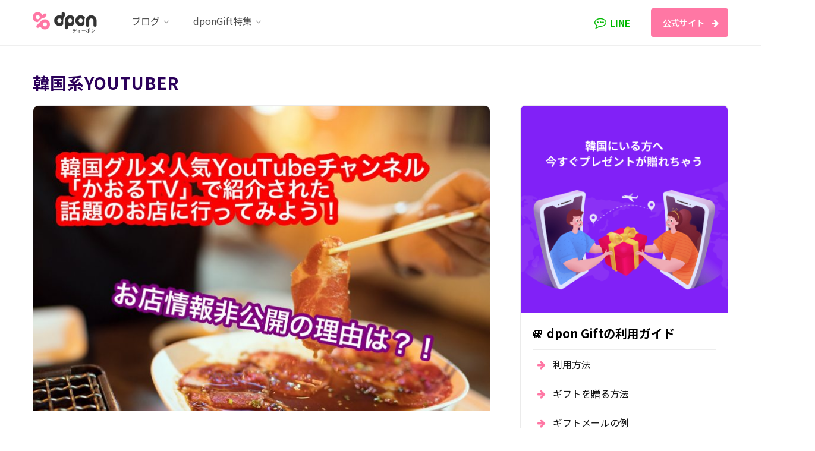

--- FILE ---
content_type: text/html; charset=UTF-8
request_url: https://blog.dpon.jp/tag/%E9%9F%93%E5%9B%BD%E7%B3%BByoutuber/
body_size: 25578
content:
<!DOCTYPE html>
<html lang="ja" prefix="og: http://ogp.me/ns# fb: http://ogp.me/ns/fb#">

<head>
<!-- Google Tag Manager -->
<script>(function(w,d,s,l,i){w[l]=w[l]||[];w[l].push({'gtm.start':
new Date().getTime(),event:'gtm.js'});var f=d.getElementsByTagName(s)[0],
j=d.createElement(s),dl=l!='dataLayer'?'&l='+l:'';j.async=true;j.src=
'https://www.googletagmanager.com/gtm.js?id='+i+dl;f.parentNode.insertBefore(j,f);
})(window,document,'script','dataLayer','GTM-NHLQKBH');</script>
<!-- End Google Tag Manager -->

	<meta charset="UTF-8" />
	<meta http-equiv="x-ua-compatible" content="ie=edge" />
	<meta name="viewport" content="width=device-width, initial-scale=1" />
	<link rel="profile" href="http://gmpg.org/xfn/11" />
	<title>韓国系Youtuber | dPonTravel公式ブログ</title>

<!-- All in One SEO Pack 3.3.4 によって Michael Torbert の Semper Fi Web Design[727,769] -->

<meta name="keywords"  content="かおるtv,サンデポソグムクイ本店,ソウルフェグァン,ハムピョンユッケ,マグッカンセンコギ,モッパン,韓国グルメ,韓国系youtuber,韓国旅行,韓国トレンド・ニュース" />

<link rel="canonical" href="https://blog.dpon.jp/tag/%e9%9f%93%e5%9b%bd%e7%b3%bbyoutuber/" />
			<script type="text/javascript" >
				window.ga=window.ga||function(){(ga.q=ga.q||[]).push(arguments)};ga.l=+new Date;
				ga('create', 'UA-142041670-2', 'auto');
				// Plugins
				ga('require', 'outboundLinkTracker');
				ga('send', 'pageview');
			</script>
			<script async src="https://www.google-analytics.com/analytics.js"></script>
			<script async src="https://blog.dpon.jp/wp-content/plugins/all-in-one-seo-pack/public/js/vendor/autotrack.js"></script>
				<!-- All in One SEO Pack -->
<link rel='dns-prefetch' href='//fonts.googleapis.com' />
<link rel='dns-prefetch' href='//s.w.org' />
<link rel="alternate" type="application/rss+xml" title="dPonTravel公式ブログ &raquo; フィード" href="https://blog.dpon.jp/feed/" />
<link rel="alternate" type="application/rss+xml" title="dPonTravel公式ブログ &raquo; コメントフィード" href="https://blog.dpon.jp/comments/feed/" />
<link rel="alternate" type="application/rss+xml" title="dPonTravel公式ブログ &raquo; 韓国系Youtuber タグのフィード" href="https://blog.dpon.jp/tag/%e9%9f%93%e5%9b%bd%e7%b3%bbyoutuber/feed/" />
		<script type="text/javascript">
			window._wpemojiSettings = {"baseUrl":"https:\/\/s.w.org\/images\/core\/emoji\/12.0.0-1\/72x72\/","ext":".png","svgUrl":"https:\/\/s.w.org\/images\/core\/emoji\/12.0.0-1\/svg\/","svgExt":".svg","source":{"concatemoji":"https:\/\/blog.dpon.jp\/wp-includes\/js\/wp-emoji-release.min.js?ver=5.3.20"}};
			!function(e,a,t){var n,r,o,i=a.createElement("canvas"),p=i.getContext&&i.getContext("2d");function s(e,t){var a=String.fromCharCode;p.clearRect(0,0,i.width,i.height),p.fillText(a.apply(this,e),0,0);e=i.toDataURL();return p.clearRect(0,0,i.width,i.height),p.fillText(a.apply(this,t),0,0),e===i.toDataURL()}function c(e){var t=a.createElement("script");t.src=e,t.defer=t.type="text/javascript",a.getElementsByTagName("head")[0].appendChild(t)}for(o=Array("flag","emoji"),t.supports={everything:!0,everythingExceptFlag:!0},r=0;r<o.length;r++)t.supports[o[r]]=function(e){if(!p||!p.fillText)return!1;switch(p.textBaseline="top",p.font="600 32px Arial",e){case"flag":return s([127987,65039,8205,9895,65039],[127987,65039,8203,9895,65039])?!1:!s([55356,56826,55356,56819],[55356,56826,8203,55356,56819])&&!s([55356,57332,56128,56423,56128,56418,56128,56421,56128,56430,56128,56423,56128,56447],[55356,57332,8203,56128,56423,8203,56128,56418,8203,56128,56421,8203,56128,56430,8203,56128,56423,8203,56128,56447]);case"emoji":return!s([55357,56424,55356,57342,8205,55358,56605,8205,55357,56424,55356,57340],[55357,56424,55356,57342,8203,55358,56605,8203,55357,56424,55356,57340])}return!1}(o[r]),t.supports.everything=t.supports.everything&&t.supports[o[r]],"flag"!==o[r]&&(t.supports.everythingExceptFlag=t.supports.everythingExceptFlag&&t.supports[o[r]]);t.supports.everythingExceptFlag=t.supports.everythingExceptFlag&&!t.supports.flag,t.DOMReady=!1,t.readyCallback=function(){t.DOMReady=!0},t.supports.everything||(n=function(){t.readyCallback()},a.addEventListener?(a.addEventListener("DOMContentLoaded",n,!1),e.addEventListener("load",n,!1)):(e.attachEvent("onload",n),a.attachEvent("onreadystatechange",function(){"complete"===a.readyState&&t.readyCallback()})),(n=t.source||{}).concatemoji?c(n.concatemoji):n.wpemoji&&n.twemoji&&(c(n.twemoji),c(n.wpemoji)))}(window,document,window._wpemojiSettings);
		</script>
		<style type="text/css">
img.wp-smiley,
img.emoji {
	display: inline !important;
	border: none !important;
	box-shadow: none !important;
	height: 1em !important;
	width: 1em !important;
	margin: 0 .07em !important;
	vertical-align: -0.1em !important;
	background: none !important;
	padding: 0 !important;
}
</style>
	<link rel='stylesheet' id='ctf_styles-css'  href='https://blog.dpon.jp/wp-content/plugins/custom-twitter-feeds/css/ctf-styles.min.css?ver=1.4.1' type='text/css' media='all' />
<link rel='stylesheet' id='vlp-public-css'  href='https://blog.dpon.jp/wp-content/plugins/visual-link-preview/dist/public.css?ver=2.0.2' type='text/css' media='all' />
<link rel='stylesheet' id='wp-image-borders-styles-css'  href='https://blog.dpon.jp/wp-content/plugins/wp-image-borders/wp-image-borders.css?ver=5.3.20' type='text/css' media='all' />
<style id='wp-image-borders-styles-inline-css' type='text/css'>
.class-my-image,
		.wp-image-borders .alignright,
		.wp-image-borders .alignleft,
		.wp-image-borders .aligncenter,
		.wp-image-borders .alignnone,
		.wp-image-borders .size-auto,
		.wp-image-borders .size-full,
		.wp-image-borders .size-large,
		.wp-image-borders .size-medium,
		.wp-image-borders .size-thumbnail,
		.wp-image-borders .alignright img,
		.wp-image-borders .alignleft img,
		.wp-image-borders .aligncenter img,
		.wp-image-borders .alignnone img,
		.wp-image-borders .size-auto img,
		.wp-image-borders .size-full img,
		.wp-image-borders .size-large img,
		.wp-image-borders .size-medium img,
		.wp-image-borders .size-thumbnail img {
	   border-style: solid !important;
	   border-width: 1px !important;
	   border-radius: 0px !important;
	   border-color: #000000 !important;
	   -moz-box-shadow: 0px 0px 0px 0px  !important;
	   -webkit-box-shadow: 0px 0px 0px 0px  !important;
	   box-shadow: 0px 0px 0px 0px  !important;
   }
</style>
<link crossorigin="anonymous" rel='stylesheet' id='contentberg-fonts-css'  href='https://fonts.googleapis.com/css?family=Roboto%3A400%2C500%2C700%7CPT+Serif%3A400%2C400i%2C600%7CIBM+Plex+Serif%3A500' type='text/css' media='all' />
<link rel='stylesheet' id='contentberg-core-css'  href='https://blog.dpon.jp/wp-content/themes/contentberg-child/style.css?ver=1.7.1' type='text/css' media='all' />
<style id='contentberg-core-inline-css' type='text/css'>
.top-bar-content, .top-bar.dark .top-bar-content, .main-head.simple .inner { background-color: #ffffff; border-color: #ffffff; }

.top-bar .navigation { background: transparent; }

::selection { background: rgba(255,119,164, 0.7); }

::-moz-selection { background: rgba(255,119,164, 0.7); }

:root { --main-color: #ff77a4; }

.cart-action .cart-link .counter,
.main-head.compact .posts-ticker .heading,
.single-cover .overlay .post-cat a,
.main-footer.bold-light .lower-footer .social-link,
.cat-label a:hover,
.cat-label.color a,
.post-thumb:hover .cat-label a,
.carousel-slider .category,
.grid-b-slider .category,
.page-links .current,
.page-links a:hover,
.page-links > span,
.post-content .read-more a:after,
.widget-posts .posts.full .counter:before,
.dark .widget_mc4wp_form_widget input[type="submit"],
.dark .widget-subscribe input[type="submit"],
.woocommerce span.onsale,
.woocommerce a.button,
.woocommerce button.button,
.woocommerce input.button,
.woocommerce #respond input#submit,
.woocommerce a.button.alt,
.woocommerce a.button.alt:hover,
.woocommerce button.button.alt,
.woocommerce button.button.alt:hover,
.woocommerce input.button.alt,
.woocommerce input.button.alt:hover,
.woocommerce #respond input#submit.alt,
.woocommerce #respond input#submit.alt:hover,
.woocommerce a.button:hover,
.woocommerce button.button:hover,
.woocommerce input.button:hover,
.woocommerce #respond input#submit:hover,
.woocommerce nav.woocommerce-pagination ul li span.current,
.woocommerce nav.woocommerce-pagination ul li a:hover,
.woocommerce .widget_price_filter .price_slider_amount .button { background: #ff77a4; }

blockquote:before,
.modern-quote:before,
.wp-block-quote.is-style-large:before,
.main-color,
.top-bar .social-icons a:hover,
.navigation .menu > li:hover > a,
.navigation .menu > .current-menu-item > a,
.navigation .menu > .current-menu-parent > a,
.navigation .menu li li:hover > a,
.navigation .menu li li.current-menu-item > a,
.navigation.simple .menu > li:hover > a,
.navigation.simple .menu > .current-menu-item > a,
.navigation.simple .menu > .current-menu-parent > a,
.tag-share .post-tags a:hover,
.post-share-icons a:hover,
.post-share-icons .likes-count,
.author-box .author > span,
.comments-area .section-head .number,
.comments-list .comment-reply-link,
.comment-form input[type=checkbox],
.main-footer.dark .social-link:hover,
.lower-footer .social-icons .fa,
.archive-head .sub-title,
.social-share a:hover,
.social-icons a:hover,
.post-meta .post-cat > a,
.post-meta-c .post-author > a,
.large-post-b .post-footer .author a,
.main-pagination .next a:hover,
.main-pagination .previous a:hover,
.main-pagination.number .current,
.post-content a,
.textwidget a,
.widget-about .more,
.widget-about .social-icons .social-btn:hover,
.widget-social .social-link:hover,
.wp-block-pullquote blockquote:before,
.egcf-modal .checkbox,
.woocommerce .star-rating:before,
.woocommerce .star-rating span:before,
.woocommerce .amount,
.woocommerce .order-select .drop a:hover,
.woocommerce .order-select .drop li.active,
.woocommerce-page .order-select .drop a:hover,
.woocommerce-page .order-select .drop li.active,
.woocommerce .widget_price_filter .price_label .from,
.woocommerce .widget_price_filter .price_label .to,
.woocommerce div.product div.summary p.price,
.woocommerce div.product div.summary span.price,
.woocommerce #content div.product div.summary p.price,
.woocommerce #content div.product div.summary span.price,
.woocommerce .widget_price_filter .ui-slider .ui-slider-handle { color: #ff77a4; }

.page-links .current,
.page-links a:hover,
.page-links > span,
.woocommerce nav.woocommerce-pagination ul li span.current,
.woocommerce nav.woocommerce-pagination ul li a:hover { border-color: #ff77a4; }

.block-head-b .title { border-bottom: 1px solid #ff77a4; }

.widget_categories a:before,
.widget_product_categories a:before,
.widget_archive a:before { border: 1px solid #ff77a4; }

.top-bar-content, .top-bar.dark .top-bar-content, .main-head.simple .inner { background-color: #ffffff; border-color: #ffffff; }

.top-bar .navigation { background: transparent; }

::selection { background: rgba(255,119,164, 0.7); }

::-moz-selection { background: rgba(255,119,164, 0.7); }

:root { --main-color: #ff77a4; }

.cart-action .cart-link .counter,
.main-head.compact .posts-ticker .heading,
.single-cover .overlay .post-cat a,
.main-footer.bold-light .lower-footer .social-link,
.cat-label a:hover,
.cat-label.color a,
.post-thumb:hover .cat-label a,
.carousel-slider .category,
.grid-b-slider .category,
.page-links .current,
.page-links a:hover,
.page-links > span,
.post-content .read-more a:after,
.widget-posts .posts.full .counter:before,
.dark .widget_mc4wp_form_widget input[type="submit"],
.dark .widget-subscribe input[type="submit"],
.woocommerce span.onsale,
.woocommerce a.button,
.woocommerce button.button,
.woocommerce input.button,
.woocommerce #respond input#submit,
.woocommerce a.button.alt,
.woocommerce a.button.alt:hover,
.woocommerce button.button.alt,
.woocommerce button.button.alt:hover,
.woocommerce input.button.alt,
.woocommerce input.button.alt:hover,
.woocommerce #respond input#submit.alt,
.woocommerce #respond input#submit.alt:hover,
.woocommerce a.button:hover,
.woocommerce button.button:hover,
.woocommerce input.button:hover,
.woocommerce #respond input#submit:hover,
.woocommerce nav.woocommerce-pagination ul li span.current,
.woocommerce nav.woocommerce-pagination ul li a:hover,
.woocommerce .widget_price_filter .price_slider_amount .button { background: #ff77a4; }

blockquote:before,
.modern-quote:before,
.wp-block-quote.is-style-large:before,
.main-color,
.top-bar .social-icons a:hover,
.navigation .menu > li:hover > a,
.navigation .menu > .current-menu-item > a,
.navigation .menu > .current-menu-parent > a,
.navigation .menu li li:hover > a,
.navigation .menu li li.current-menu-item > a,
.navigation.simple .menu > li:hover > a,
.navigation.simple .menu > .current-menu-item > a,
.navigation.simple .menu > .current-menu-parent > a,
.tag-share .post-tags a:hover,
.post-share-icons a:hover,
.post-share-icons .likes-count,
.author-box .author > span,
.comments-area .section-head .number,
.comments-list .comment-reply-link,
.comment-form input[type=checkbox],
.main-footer.dark .social-link:hover,
.lower-footer .social-icons .fa,
.archive-head .sub-title,
.social-share a:hover,
.social-icons a:hover,
.post-meta .post-cat > a,
.post-meta-c .post-author > a,
.large-post-b .post-footer .author a,
.main-pagination .next a:hover,
.main-pagination .previous a:hover,
.main-pagination.number .current,
.post-content a,
.textwidget a,
.widget-about .more,
.widget-about .social-icons .social-btn:hover,
.widget-social .social-link:hover,
.wp-block-pullquote blockquote:before,
.egcf-modal .checkbox,
.woocommerce .star-rating:before,
.woocommerce .star-rating span:before,
.woocommerce .amount,
.woocommerce .order-select .drop a:hover,
.woocommerce .order-select .drop li.active,
.woocommerce-page .order-select .drop a:hover,
.woocommerce-page .order-select .drop li.active,
.woocommerce .widget_price_filter .price_label .from,
.woocommerce .widget_price_filter .price_label .to,
.woocommerce div.product div.summary p.price,
.woocommerce div.product div.summary span.price,
.woocommerce #content div.product div.summary p.price,
.woocommerce #content div.product div.summary span.price,
.woocommerce .widget_price_filter .ui-slider .ui-slider-handle { color: #ff77a4; }

.page-links .current,
.page-links a:hover,
.page-links > span,
.woocommerce nav.woocommerce-pagination ul li span.current,
.woocommerce nav.woocommerce-pagination ul li a:hover { border-color: #ff77a4; }

.block-head-b .title { border-bottom: 1px solid #ff77a4; }

.widget_categories a:before,
.widget_product_categories a:before,
.widget_archive a:before { border: 1px solid #ff77a4; }



</style>
<link rel='stylesheet' id='contentberg-lightbox-css'  href='https://blog.dpon.jp/wp-content/themes/contentberg/css/lightbox.css?ver=1.7.1' type='text/css' media='all' />
<link rel='stylesheet' id='font-awesome-css'  href='https://blog.dpon.jp/wp-content/plugins/js_composer/assets/lib/bower/font-awesome/css/font-awesome.min.css?ver=6.0.5' type='text/css' media='all' />
<link rel='stylesheet' id='tablepress-default-css'  href='https://blog.dpon.jp/wp-content/plugins/tablepress/css/default.min.css?ver=1.10' type='text/css' media='all' />
<!--[if lt IE 9]>
<link rel='stylesheet' id='vc_lte_ie9-css'  href='https://blog.dpon.jp/wp-content/plugins/js_composer/assets/css/vc_lte_ie9.min.css?ver=6.0.5' type='text/css' media='screen' />
<![endif]-->
<link rel='stylesheet' id='jetpack_css-css'  href='https://blog.dpon.jp/wp-content/plugins/jetpack/css/jetpack.css?ver=8.1' type='text/css' media='all' />
<script type='text/javascript'>
/* <![CDATA[ */
var Sphere_Plugin = {"ajaxurl":"https:\/\/blog.dpon.jp\/wp-admin\/admin-ajax.php"};
/* ]]> */
</script>
<script type='text/javascript' src='https://blog.dpon.jp/wp-includes/js/jquery/jquery.js?ver=1.12.4-wp'></script>
<script type='text/javascript' src='https://blog.dpon.jp/wp-includes/js/jquery/jquery-migrate.min.js?ver=1.4.1'></script>
<link rel='https://api.w.org/' href='https://blog.dpon.jp/wp-json/' />
<link rel="EditURI" type="application/rsd+xml" title="RSD" href="https://blog.dpon.jp/xmlrpc.php?rsd" />
<link rel="wlwmanifest" type="application/wlwmanifest+xml" href="https://blog.dpon.jp/wp-includes/wlwmanifest.xml" /> 
<meta name="generator" content="WordPress 5.3.20" />

<link rel='dns-prefetch' href='//jetpack.wordpress.com'/>
<link rel='dns-prefetch' href='//s0.wp.com'/>
<link rel='dns-prefetch' href='//s1.wp.com'/>
<link rel='dns-prefetch' href='//s2.wp.com'/>
<link rel='dns-prefetch' href='//public-api.wordpress.com'/>
<link rel='dns-prefetch' href='//0.gravatar.com'/>
<link rel='dns-prefetch' href='//1.gravatar.com'/>
<link rel='dns-prefetch' href='//2.gravatar.com'/>
<style type='text/css'>img#wpstats{display:none}</style><link rel="icon" href="https://blog.dpon.jp/wp-content/uploads/2019/09/cropped-dPon-symbol-1-32x32.png" sizes="32x32" />
<link rel="icon" href="https://blog.dpon.jp/wp-content/uploads/2019/09/cropped-dPon-symbol-1-192x192.png" sizes="192x192" />
<link rel="apple-touch-icon-precomposed" href="https://blog.dpon.jp/wp-content/uploads/2019/09/cropped-dPon-symbol-1-180x180.png" />
<meta name="msapplication-TileImage" content="https://blog.dpon.jp/wp-content/uploads/2019/09/cropped-dPon-symbol-1-270x270.png" />
<noscript><style> .wpb_animate_when_almost_visible { opacity: 1; }</style></noscript>
<!-- START - Open Graph and Twitter Card Tags 2.2.7.2 -->
 <!-- Facebook Open Graph -->
  <meta property="og:locale" content="ja_JP"/>
  <meta property="og:site_name" content="dPonTravel公式ブログ"/>
  <meta property="og:title" content="韓国系Youtuber"/>
  <meta property="og:url" content="https://blog.dpon.jp/tag/%e9%9f%93%e5%9b%bd%e7%b3%bbyoutuber/"/>
  <meta property="og:type" content="article"/>
  <meta property="og:description" content="現地スタッフが韓国旅行に関する有益な情報を更新しています！"/>
  <meta property="og:image" content="https://blog.dpon.jp/wp-content/uploads/2020/01/dpontrvl_thumbnail_2.jpg"/>
  <meta property="og:image:url" content="https://blog.dpon.jp/wp-content/uploads/2020/01/dpontrvl_thumbnail_2.jpg"/>
  <meta property="og:image:secure_url" content="https://blog.dpon.jp/wp-content/uploads/2020/01/dpontrvl_thumbnail_2.jpg"/>
  <meta property="article:publisher" content="https://www.facebook.com/dpontravel/"/>
 <!-- Google+ / Schema.org -->
  <meta itemprop="name" content="韓国系Youtuber"/>
  <meta itemprop="headline" content="韓国系Youtuber"/>
  <meta itemprop="description" content="現地スタッフが韓国旅行に関する有益な情報を更新しています！"/>
  <meta itemprop="image" content="https://blog.dpon.jp/wp-content/uploads/2020/01/dpontrvl_thumbnail_2.jpg"/>
  <!--<meta itemprop="publisher" content="dPonTravel公式ブログ"/>--> <!-- To solve: The attribute publisher.itemtype has an invalid value -->
 <!-- Twitter Cards -->
  <meta name="twitter:title" content="韓国系Youtuber"/>
  <meta name="twitter:url" content="https://blog.dpon.jp/tag/%e9%9f%93%e5%9b%bd%e7%b3%bbyoutuber/"/>
  <meta name="twitter:description" content="現地スタッフが韓国旅行に関する有益な情報を更新しています！"/>
  <meta name="twitter:image" content="https://blog.dpon.jp/wp-content/uploads/2020/01/dpontrvl_thumbnail_2.jpg"/>
  <meta name="twitter:card" content="summary_large_image"/>
  <meta name="twitter:site" content="@dpontravel"/>
 <!-- SEO -->
 <!-- Misc. tags -->
 <!-- is_tag -->
<!-- END - Open Graph and Twitter Card Tags 2.2.7.2 -->
	
	
	<link href="https://fonts.googleapis.com/css?family=Noto+Sans+JP:400,700&display=swap" rel="stylesheet">

</head>

<body class="archive tag tag-youtuber tag-124946 right-sidebar  has-lb wpb-js-composer js-comp-ver-6.0.5 vc_responsive">


<div class="main-wrap">

	
		
		
<header id="main-head" class="main-head head-nav-below has-search-modal simple simple-boxed">

	<div class="inner inner-head" data-sticky-bar="">
	
		<div class="wrap cf wrap-head">
		
			<div class="left-contain">
				<span class="mobile-nav"><i class="fa fa-bars"></i></span>	
			
					<div class="title">
		
		<a href="https://blog.dpon.jp/" title="dPonTravel公式ブログ" rel="home" data-wpel-link="internal">
		
					
						
			<img src="https://blog.dpon.jp/wp-content/uploads/2020/01/logo-dpon-travel-a@2x.png" class="logo-image" alt="dPonTravel公式ブログ" srcset="https://blog.dpon.jp/wp-content/uploads/2020/01/logo-dpon-travel-a@2x.png ,https://blog.dpon.jp/wp-content/uploads/2020/01/logo-dpon-travel-a@3x.png 2x" />

				
		</a>
	
	</div>			
			</div>
				
				
			<div class="navigation-wrap inline">
								
				<nav class="navigation inline simple light" data-sticky-bar="">
					<div class="menu-main-container"><ul id="menu-main" class="menu"><li id="menu-item-9898" class="menu-item menu-item-type-taxonomy menu-item-object-category menu-item-has-children menu-cat-124830 menu-item-has-children item-mega-menu menu-item-9898"><a href="https://blog.dpon.jp/category/blog/" data-wpel-link="internal"><span>ブログ</span></a>
<div class="sub-menu mega-menu wrap">

		
	<div class="column sub-cats">
		
		<ol class="sub-nav">
							
				<li class="menu-item menu-item-type-taxonomy menu-item-object-category menu-cat-124832 menu-item-10111"><a href="https://blog.dpon.jp/category/cafe/" data-wpel-link="internal"><span>韓国カフェ</span></a></li>
				
							
				<li class="menu-item menu-item-type-taxonomy menu-item-object-category menu-cat-124834 menu-item-10112"><a href="https://blog.dpon.jp/category/food/" data-wpel-link="internal"><span>韓国グルメ</span></a></li>
				
							
				<li class="menu-item menu-item-type-taxonomy menu-item-object-category menu-cat-124837 menu-item-10113"><a href="https://blog.dpon.jp/category/travel/" data-wpel-link="internal"><span>韓国旅行</span></a></li>
				
							
				<li class="menu-item menu-item-type-taxonomy menu-item-object-category menu-cat-124833 menu-item-10114"><a href="https://blog.dpon.jp/category/beauty/" data-wpel-link="internal"><span>韓国コスメ・美容</span></a></li>
				
							
				<li class="menu-item menu-item-type-taxonomy menu-item-object-category menu-cat-124836 menu-item-10115"><a href="https://blog.dpon.jp/category/news/" data-wpel-link="internal"><span>韓国トレンド・ニュース</span></a></li>
				
							
				<li class="menu-item menu-item-type-taxonomy menu-item-object-category menu-cat-1982 menu-item-10116"><a href="https://blog.dpon.jp/category/fun/" data-wpel-link="internal"><span>韓国芸能</span></a></li>
				
							
				<li class="menu-item menu-item-type-taxonomy menu-item-object-category menu-cat-125240 menu-item-10117"><a href="https://blog.dpon.jp/category/language/" data-wpel-link="internal"><span>韓国語</span></a></li>
				
						
			<li class="menu-item view-all menu-cat-124830"><a href="https://blog.dpon.jp/category/blog/" data-wpel-link="internal"><span>View All</span></a></li>
		</ol>
	
	</div>
	

		
	
	<section class="column recent-posts">
	
						
						
			<div class="ts-row posts cf" data-id="124832">
			
						
				<div class="col-3 post">
					
					<a href="https://blog.dpon.jp/2025/06/%e9%9f%93%e6%96%b9%e8%8c%b6%e3%81%a7%e5%86%85%e5%81%b4%e3%81%8b%e3%82%89%e3%82%ad%e3%83%ac%e3%82%a4%e3%81%ab%ef%bc%81%e9%9f%93%e5%9b%bd%e6%97%85%e8%a1%8c%e4%b8%ad%e3%81%ab%e8%a1%8c%e3%81%8d%e3%81%9f/" class="image-link" data-wpel-link="internal">
						<img width="270" height="180" src="https://blog.dpon.jp/wp-content/uploads/2025/06/IMG_0210-270x180.jpeg" class="attachment-post-thumbnail size-post-thumbnail wp-post-image" alt="" title="韓方茶で内側からキレイに！韓国旅行中に行きたい韓方茶のお店紹介" srcset="https://blog.dpon.jp/wp-content/uploads/2025/06/IMG_0210-270x180.jpeg 270w, https://blog.dpon.jp/wp-content/uploads/2025/06/IMG_0210-770x515.jpeg 770w, https://blog.dpon.jp/wp-content/uploads/2025/06/IMG_0210-370x245.jpeg 370w" sizes="(max-width: 270px) 100vw, 270px" />						
					</a>
					
					<a href="https://blog.dpon.jp/2025/06/%e9%9f%93%e6%96%b9%e8%8c%b6%e3%81%a7%e5%86%85%e5%81%b4%e3%81%8b%e3%82%89%e3%82%ad%e3%83%ac%e3%82%a4%e3%81%ab%ef%bc%81%e9%9f%93%e5%9b%bd%e6%97%85%e8%a1%8c%e4%b8%ad%e3%81%ab%e8%a1%8c%e3%81%8d%e3%81%9f/" class="post-title" data-wpel-link="internal">韓方茶で内側からキレイに！韓国旅行中に行きたい韓方茶のお店紹介</a>
					
					<div class="post-meta">
						<time class="post-date" datetime="2025-06-14T22:13:16+09:00">2025年6月14日</time>
					</div>				
				</div>
			
						
				<div class="col-3 post">
					
					<a href="https://blog.dpon.jp/2025/06/%e6%9c%9d%e6%97%a9%e3%81%8f%e3%81%8b%e3%82%89%e6%a5%bd%e3%81%97%e3%82%81%e3%82%8b%e9%9f%93%e5%9b%bd%e3%82%ab%e3%83%95%e3%82%a7%e9%9f%93%e5%9b%bd%e6%96%99%e7%90%86%e3%81%8a%e3%81%99%e3%81%99/" class="image-link" data-wpel-link="internal">
						<img width="270" height="180" src="https://blog.dpon.jp/wp-content/uploads/2025/06/IMG_0126-270x180.jpeg" class="attachment-post-thumbnail size-post-thumbnail wp-post-image" alt="" title="早朝から楽しめる韓国カフェ&amp;韓国料理のおすすめ" srcset="https://blog.dpon.jp/wp-content/uploads/2025/06/IMG_0126-270x180.jpeg 270w, https://blog.dpon.jp/wp-content/uploads/2025/06/IMG_0126-770x515.jpeg 770w, https://blog.dpon.jp/wp-content/uploads/2025/06/IMG_0126-370x245.jpeg 370w" sizes="(max-width: 270px) 100vw, 270px" />						
					</a>
					
					<a href="https://blog.dpon.jp/2025/06/%e6%9c%9d%e6%97%a9%e3%81%8f%e3%81%8b%e3%82%89%e6%a5%bd%e3%81%97%e3%82%81%e3%82%8b%e9%9f%93%e5%9b%bd%e3%82%ab%e3%83%95%e3%82%a7%e9%9f%93%e5%9b%bd%e6%96%99%e7%90%86%e3%81%8a%e3%81%99%e3%81%99/" class="post-title" data-wpel-link="internal">早朝から楽しめる韓国カフェ&amp;韓国料理のおすすめ</a>
					
					<div class="post-meta">
						<time class="post-date" datetime="2025-06-08T19:35:01+09:00">2025年6月8日</time>
					</div>				
				</div>
			
						
				<div class="col-3 post">
					
					<a href="https://blog.dpon.jp/2025/05/%e4%bb%8a%e5%b9%b4%e3%81%ae%e9%9f%93%e5%9b%bd%e3%81%ae%e6%a2%85%e9%9b%a8%e3%81%a8%e3%80%81%e6%a2%85%e9%9b%a8%e3%81%a7%e3%82%82%e6%a5%bd%e3%81%97%e3%82%81%e3%82%8b%e6%97%85%e8%a1%8c%e3%81%ae%e3%82%b3/" class="image-link" data-wpel-link="internal">
						<img width="270" height="180" src="https://blog.dpon.jp/wp-content/uploads/2025/05/IMG_0174-270x180.jpeg" class="attachment-post-thumbnail size-post-thumbnail wp-post-image" alt="" title="今年の韓国の梅雨と、梅雨でも楽しめる旅行のコツ&#x2614;&#x2708;&#xfe0f;" srcset="https://blog.dpon.jp/wp-content/uploads/2025/05/IMG_0174-270x180.jpeg 270w, https://blog.dpon.jp/wp-content/uploads/2025/05/IMG_0174-770x515.jpeg 770w, https://blog.dpon.jp/wp-content/uploads/2025/05/IMG_0174-370x245.jpeg 370w" sizes="(max-width: 270px) 100vw, 270px" />						
					</a>
					
					<a href="https://blog.dpon.jp/2025/05/%e4%bb%8a%e5%b9%b4%e3%81%ae%e9%9f%93%e5%9b%bd%e3%81%ae%e6%a2%85%e9%9b%a8%e3%81%a8%e3%80%81%e6%a2%85%e9%9b%a8%e3%81%a7%e3%82%82%e6%a5%bd%e3%81%97%e3%82%81%e3%82%8b%e6%97%85%e8%a1%8c%e3%81%ae%e3%82%b3/" class="post-title" data-wpel-link="internal">今年の韓国の梅雨と、梅雨でも楽しめる旅行のコツ&#x2614;&#x2708;&#xfe0f;</a>
					
					<div class="post-meta">
						<time class="post-date" datetime="2025-05-25T14:51:06+09:00">2025年5月25日</time>
					</div>				
				</div>
			
						
				<div class="col-3 post">
					
					<a href="https://blog.dpon.jp/2025/03/%e9%9f%93%e5%9b%bd%e3%81%a7%e6%a5%bd%e3%81%97%e3%82%80%e7%b5%b6%e5%93%81%e3%83%91%e3%82%b9%e3%82%bf%ef%bc%81%e3%81%8a%e3%81%99%e3%81%99%e3%82%81%e3%81%ae%e3%83%91%e3%82%b9%e3%82%bf%e5%ba%973%e9%81%b8/" class="image-link" data-wpel-link="internal">
						<img width="270" height="180" src="https://blog.dpon.jp/wp-content/uploads/2025/03/IMG_8479-270x180.jpeg" class="attachment-post-thumbnail size-post-thumbnail wp-post-image" alt="" title="韓国で楽しむ絶品パスタ！おすすめのパスタ店3選" srcset="https://blog.dpon.jp/wp-content/uploads/2025/03/IMG_8479-270x180.jpeg 270w, https://blog.dpon.jp/wp-content/uploads/2025/03/IMG_8479-770x515.jpeg 770w, https://blog.dpon.jp/wp-content/uploads/2025/03/IMG_8479-370x245.jpeg 370w" sizes="(max-width: 270px) 100vw, 270px" />						
					</a>
					
					<a href="https://blog.dpon.jp/2025/03/%e9%9f%93%e5%9b%bd%e3%81%a7%e6%a5%bd%e3%81%97%e3%82%80%e7%b5%b6%e5%93%81%e3%83%91%e3%82%b9%e3%82%bf%ef%bc%81%e3%81%8a%e3%81%99%e3%81%99%e3%82%81%e3%81%ae%e3%83%91%e3%82%b9%e3%82%bf%e5%ba%973%e9%81%b8/" class="post-title" data-wpel-link="internal">韓国で楽しむ絶品パスタ！おすすめのパスタ店3選</a>
					
					<div class="post-meta">
						<time class="post-date" datetime="2025-03-02T20:16:17+09:00">2025年3月2日</time>
					</div>				
				</div>
			
						
				<div class="col-3 post">
					
					<a href="https://blog.dpon.jp/2024/09/9%e6%9c%88%e3%81%ae%e9%9f%93%e5%9b%bd%e6%97%85%e8%a1%8c%e3%81%8a%e3%81%99%e3%81%99%e3%82%81%e3%82%b9%e3%83%9d%e3%83%83%e3%83%885%e9%81%b8/" class="image-link" data-wpel-link="internal">
						<img width="270" height="180" src="https://blog.dpon.jp/wp-content/uploads/2024/09/IMG_6009-270x180.jpeg" class="attachment-post-thumbnail size-post-thumbnail wp-post-image" alt="" title="9月の韓国旅行おすすめスポット5選" srcset="https://blog.dpon.jp/wp-content/uploads/2024/09/IMG_6009-270x180.jpeg 270w, https://blog.dpon.jp/wp-content/uploads/2024/09/IMG_6009-770x515.jpeg 770w, https://blog.dpon.jp/wp-content/uploads/2024/09/IMG_6009-370x245.jpeg 370w" sizes="(max-width: 270px) 100vw, 270px" />						
					</a>
					
					<a href="https://blog.dpon.jp/2024/09/9%e6%9c%88%e3%81%ae%e9%9f%93%e5%9b%bd%e6%97%85%e8%a1%8c%e3%81%8a%e3%81%99%e3%81%99%e3%82%81%e3%82%b9%e3%83%9d%e3%83%83%e3%83%885%e9%81%b8/" class="post-title" data-wpel-link="internal">9月の韓国旅行おすすめスポット5選</a>
					
					<div class="post-meta">
						<time class="post-date" datetime="2024-09-16T14:49:16+09:00">2024年9月16日</time>
					</div>				
				</div>
			
						
				<div class="col-3 post">
					
					<a href="https://blog.dpon.jp/2024/06/%e9%9f%93%e5%9b%bd%e3%81%a7%e4%bb%8a%e5%a1%a9%e3%83%91%e3%83%b3%e3%81%8c%e3%82%a2%e3%83%84%e3%82%a4%ef%bc%81%e4%ba%ba%e6%b0%97%e3%81%ae%e7%90%86%e7%94%b1%e3%81%a8%e3%81%be%e3%81%a0%e7%9f%a5%e3%82%89/" class="image-link" data-wpel-link="internal">
						<img width="270" height="180" src="https://blog.dpon.jp/wp-content/uploads/2024/06/IMG_3729-270x180.jpeg" class="attachment-post-thumbnail size-post-thumbnail wp-post-image" alt="" title="韓国で今塩パンがアツイ！人気の理由とまだ知られていない名店紹介" srcset="https://blog.dpon.jp/wp-content/uploads/2024/06/IMG_3729-270x180.jpeg 270w, https://blog.dpon.jp/wp-content/uploads/2024/06/IMG_3729-770x515.jpeg 770w, https://blog.dpon.jp/wp-content/uploads/2024/06/IMG_3729-370x245.jpeg 370w" sizes="(max-width: 270px) 100vw, 270px" />						
					</a>
					
					<a href="https://blog.dpon.jp/2024/06/%e9%9f%93%e5%9b%bd%e3%81%a7%e4%bb%8a%e5%a1%a9%e3%83%91%e3%83%b3%e3%81%8c%e3%82%a2%e3%83%84%e3%82%a4%ef%bc%81%e4%ba%ba%e6%b0%97%e3%81%ae%e7%90%86%e7%94%b1%e3%81%a8%e3%81%be%e3%81%a0%e7%9f%a5%e3%82%89/" class="post-title" data-wpel-link="internal">韓国で今塩パンがアツイ！人気の理由とまだ知られていない名店紹介</a>
					
					<div class="post-meta">
						<time class="post-date" datetime="2024-06-08T18:00:46+09:00">2024年6月8日</time>
					</div>				
				</div>
			
						
				<div class="col-3 post">
					
					<a href="https://blog.dpon.jp/2024/04/%e9%9f%93%e5%9b%bd%e9%99%90%e5%ae%9a%e5%91%b3%ef%bc%81%e6%9d%b1%e4%ba%ac%e3%83%90%e3%83%8a%e3%83%8a%e5%91%b3%e3%81%ae%e3%82%a2%e3%82%a4%e3%82%b9%e3%81%a8%e3%81%af%ef%bc%9f%ef%bc%81/" class="image-link" data-wpel-link="internal">
						<img width="270" height="180" src="https://blog.dpon.jp/wp-content/uploads/2024/04/IMG_2584-1-270x180.jpeg" class="attachment-post-thumbnail size-post-thumbnail wp-post-image" alt="" title="韓国限定味！東京バナナ味のアイスとは？！" srcset="https://blog.dpon.jp/wp-content/uploads/2024/04/IMG_2584-1-270x180.jpeg 270w, https://blog.dpon.jp/wp-content/uploads/2024/04/IMG_2584-1-370x245.jpeg 370w" sizes="(max-width: 270px) 100vw, 270px" />						
					</a>
					
					<a href="https://blog.dpon.jp/2024/04/%e9%9f%93%e5%9b%bd%e9%99%90%e5%ae%9a%e5%91%b3%ef%bc%81%e6%9d%b1%e4%ba%ac%e3%83%90%e3%83%8a%e3%83%8a%e5%91%b3%e3%81%ae%e3%82%a2%e3%82%a4%e3%82%b9%e3%81%a8%e3%81%af%ef%bc%9f%ef%bc%81/" class="post-title" data-wpel-link="internal">韓国限定味！東京バナナ味のアイスとは？！</a>
					
					<div class="post-meta">
						<time class="post-date" datetime="2024-04-07T16:18:03+09:00">2024年4月7日</time>
					</div>				
				</div>
			
						
				<div class="col-3 post">
					
					<a href="https://blog.dpon.jp/2024/03/%e3%83%9b%e3%83%af%e3%82%a4%e3%83%88%e3%83%87%e3%83%bc%e3%81%ae%e3%81%8a%e3%81%99%e3%81%99%e3%82%81%e3%82%ae%e3%83%95%e3%83%88top10%ef%bc%81/" class="image-link" data-wpel-link="internal">
						<img width="270" height="180" src="https://blog.dpon.jp/wp-content/uploads/2024/03/IMG_1774-270x180.jpeg" class="attachment-post-thumbnail size-post-thumbnail wp-post-image" alt="" title="ホワイトデーのおすすめギフトTOP10！" srcset="https://blog.dpon.jp/wp-content/uploads/2024/03/IMG_1774-270x180.jpeg 270w, https://blog.dpon.jp/wp-content/uploads/2024/03/IMG_1774-770x515.jpeg 770w, https://blog.dpon.jp/wp-content/uploads/2024/03/IMG_1774-370x245.jpeg 370w" sizes="(max-width: 270px) 100vw, 270px" />						
					</a>
					
					<a href="https://blog.dpon.jp/2024/03/%e3%83%9b%e3%83%af%e3%82%a4%e3%83%88%e3%83%87%e3%83%bc%e3%81%ae%e3%81%8a%e3%81%99%e3%81%99%e3%82%81%e3%82%ae%e3%83%95%e3%83%88top10%ef%bc%81/" class="post-title" data-wpel-link="internal">ホワイトデーのおすすめギフトTOP10！</a>
					
					<div class="post-meta">
						<time class="post-date" datetime="2024-03-10T17:32:03+09:00">2024年3月10日</time>
					</div>				
				</div>
			
						
			</div> <!-- .posts -->
		
						
						
			<div class="ts-row posts cf" data-id="124834">
			
						
				<div class="col-3 post">
					
					<a href="https://blog.dpon.jp/2025/12/%e6%96%b0%e5%b9%b4%e3%81%ab%e6%a5%bd%e3%81%97%e3%81%bf%e3%81%9f%e3%81%84%ef%bc%81%e3%81%8a%e6%ad%a3%e6%9c%88%e3%81%ab%e9%a3%9f%e3%81%b9%e3%81%9f%e3%81%84%e9%9f%93%e5%9b%bd%e6%96%99%e7%90%86/" class="image-link" data-wpel-link="internal">
						<img width="270" height="180" src="https://blog.dpon.jp/wp-content/uploads/2025/12/IMG_1437-270x180.jpeg" class="attachment-post-thumbnail size-post-thumbnail wp-post-image" alt="" title="新年に楽しみたい！お正月に食べたい韓国料理" srcset="https://blog.dpon.jp/wp-content/uploads/2025/12/IMG_1437-270x180.jpeg 270w, https://blog.dpon.jp/wp-content/uploads/2025/12/IMG_1437-770x515.jpeg 770w, https://blog.dpon.jp/wp-content/uploads/2025/12/IMG_1437-370x245.jpeg 370w" sizes="(max-width: 270px) 100vw, 270px" />						
					</a>
					
					<a href="https://blog.dpon.jp/2025/12/%e6%96%b0%e5%b9%b4%e3%81%ab%e6%a5%bd%e3%81%97%e3%81%bf%e3%81%9f%e3%81%84%ef%bc%81%e3%81%8a%e6%ad%a3%e6%9c%88%e3%81%ab%e9%a3%9f%e3%81%b9%e3%81%9f%e3%81%84%e9%9f%93%e5%9b%bd%e6%96%99%e7%90%86/" class="post-title" data-wpel-link="internal">新年に楽しみたい！お正月に食べたい韓国料理</a>
					
					<div class="post-meta">
						<time class="post-date" datetime="2025-12-31T15:03:00+09:00">2025年12月31日</time>
					</div>				
				</div>
			
						
				<div class="col-3 post">
					
					<a href="https://blog.dpon.jp/2025/11/%e3%83%87%e3%82%a3%e3%83%bc%e3%83%97%e3%81%99%e3%81%8e%e3%82%8b%e9%a3%9f%e3%81%ae%e5%ae%9d%e5%ba%ab%ef%bc%81%e3%82%bd%e3%82%a6%e3%83%ab%e3%81%ae%e3%81%8a%e3%81%99%e3%81%99%e3%82%81%e5%b8%82%e5%a0%b4/" class="image-link" data-wpel-link="internal">
						<img width="270" height="180" src="https://blog.dpon.jp/wp-content/uploads/2025/11/IMG_1428-270x180.jpeg" class="attachment-post-thumbnail size-post-thumbnail wp-post-image" alt="" title="ディープすぎる食の宝庫！ソウルのおすすめ市場市場3選" srcset="https://blog.dpon.jp/wp-content/uploads/2025/11/IMG_1428-270x180.jpeg 270w, https://blog.dpon.jp/wp-content/uploads/2025/11/IMG_1428-770x515.jpeg 770w, https://blog.dpon.jp/wp-content/uploads/2025/11/IMG_1428-370x245.jpeg 370w" sizes="(max-width: 270px) 100vw, 270px" />						
					</a>
					
					<a href="https://blog.dpon.jp/2025/11/%e3%83%87%e3%82%a3%e3%83%bc%e3%83%97%e3%81%99%e3%81%8e%e3%82%8b%e9%a3%9f%e3%81%ae%e5%ae%9d%e5%ba%ab%ef%bc%81%e3%82%bd%e3%82%a6%e3%83%ab%e3%81%ae%e3%81%8a%e3%81%99%e3%81%99%e3%82%81%e5%b8%82%e5%a0%b4/" class="post-title" data-wpel-link="internal">ディープすぎる食の宝庫！ソウルのおすすめ市場市場3選</a>
					
					<div class="post-meta">
						<time class="post-date" datetime="2025-11-16T14:10:02+09:00">2025年11月16日</time>
					</div>				
				</div>
			
						
				<div class="col-3 post">
					
					<a href="https://blog.dpon.jp/2025/10/%e9%9f%93%e5%9b%bd%e6%bf%80%e8%be%9b%e6%97%85%ef%bc%81%e5%9c%b0%e5%9f%9f%e5%88%a5%e3%81%ab%e6%a5%bd%e3%81%97%e3%82%80%e3%81%93%e3%81%93%e3%81%a7%e3%81%97%e3%81%8b%e5%91%b3%e3%82%8f%e3%81%88/" class="image-link" data-wpel-link="internal">
						<img width="270" height="180" src="https://blog.dpon.jp/wp-content/uploads/2025/10/IMG_1278-270x180.jpeg" class="attachment-post-thumbnail size-post-thumbnail wp-post-image" alt="" title="韓国激辛旅！地域別に楽しむ“ここでしか味わえない”辛グルメ" srcset="https://blog.dpon.jp/wp-content/uploads/2025/10/IMG_1278-270x180.jpeg 270w, https://blog.dpon.jp/wp-content/uploads/2025/10/IMG_1278-770x515.jpeg 770w, https://blog.dpon.jp/wp-content/uploads/2025/10/IMG_1278-370x245.jpeg 370w" sizes="(max-width: 270px) 100vw, 270px" />						
					</a>
					
					<a href="https://blog.dpon.jp/2025/10/%e9%9f%93%e5%9b%bd%e6%bf%80%e8%be%9b%e6%97%85%ef%bc%81%e5%9c%b0%e5%9f%9f%e5%88%a5%e3%81%ab%e6%a5%bd%e3%81%97%e3%82%80%e3%81%93%e3%81%93%e3%81%a7%e3%81%97%e3%81%8b%e5%91%b3%e3%82%8f%e3%81%88/" class="post-title" data-wpel-link="internal">韓国激辛旅！地域別に楽しむ“ここでしか味わえない”辛グルメ</a>
					
					<div class="post-meta">
						<time class="post-date" datetime="2025-10-19T16:23:43+09:00">2025年10月19日</time>
					</div>				
				</div>
			
						
				<div class="col-3 post">
					
					<a href="https://blog.dpon.jp/2025/08/%e9%9f%93%e5%9b%bd%e3%81%ae%e6%ae%8b%e6%9a%91%e3%81%ab%e6%89%93%e3%81%a1%e5%8b%9d%e3%81%a4%ef%bc%81%e3%83%8d%e3%83%b3%e3%82%ab%e3%83%ab%ef%bc%88%eb%83%89%eb%a9%b4%ea%b0%88%eb%b9%84%ef%bc%89%e3%81%8a/" class="image-link" data-wpel-link="internal">
						<img width="270" height="180" src="https://blog.dpon.jp/wp-content/uploads/2025/08/IMG_0520-270x180.jpeg" class="attachment-post-thumbnail size-post-thumbnail wp-post-image" alt="" title="韓国の残暑に打ち勝つ！ネンカル（냉면&#038;갈비）おすすめ店3選" srcset="https://blog.dpon.jp/wp-content/uploads/2025/08/IMG_0520-270x180.jpeg 270w, https://blog.dpon.jp/wp-content/uploads/2025/08/IMG_0520-770x515.jpeg 770w, https://blog.dpon.jp/wp-content/uploads/2025/08/IMG_0520-370x245.jpeg 370w" sizes="(max-width: 270px) 100vw, 270px" />						
					</a>
					
					<a href="https://blog.dpon.jp/2025/08/%e9%9f%93%e5%9b%bd%e3%81%ae%e6%ae%8b%e6%9a%91%e3%81%ab%e6%89%93%e3%81%a1%e5%8b%9d%e3%81%a4%ef%bc%81%e3%83%8d%e3%83%b3%e3%82%ab%e3%83%ab%ef%bc%88%eb%83%89%eb%a9%b4%ea%b0%88%eb%b9%84%ef%bc%89%e3%81%8a/" class="post-title" data-wpel-link="internal">韓国の残暑に打ち勝つ！ネンカル（냉면&#038;갈비）おすすめ店3選</a>
					
					<div class="post-meta">
						<time class="post-date" datetime="2025-08-17T12:01:28+09:00">2025年8月17日</time>
					</div>				
				</div>
			
						
				<div class="col-3 post">
					
					<a href="https://blog.dpon.jp/2025/08/%e9%87%9c%e5%b1%b1%e3%81%a7%e9%9f%93%e5%9b%bd%e6%96%99%e7%90%86%e3%82%92%e6%ba%80%e5%96%ab%e3%81%97%e3%81%9f%e3%81%84%ef%bc%81%e3%81%93%e3%81%ae%e5%a4%8f%e9%a3%9f%e3%81%b9%e3%81%9f%e3%81%84%e9%87%9c/" class="image-link" data-wpel-link="internal">
						<img width="270" height="180" src="https://blog.dpon.jp/wp-content/uploads/2025/08/IMG_0806-270x180.jpeg" class="attachment-post-thumbnail size-post-thumbnail wp-post-image" alt="" title="釜山で韓国料理を満喫したい！この夏食べたい釜山グルメ" srcset="https://blog.dpon.jp/wp-content/uploads/2025/08/IMG_0806-270x180.jpeg 270w, https://blog.dpon.jp/wp-content/uploads/2025/08/IMG_0806-770x515.jpeg 770w, https://blog.dpon.jp/wp-content/uploads/2025/08/IMG_0806-370x245.jpeg 370w" sizes="(max-width: 270px) 100vw, 270px" />						
					</a>
					
					<a href="https://blog.dpon.jp/2025/08/%e9%87%9c%e5%b1%b1%e3%81%a7%e9%9f%93%e5%9b%bd%e6%96%99%e7%90%86%e3%82%92%e6%ba%80%e5%96%ab%e3%81%97%e3%81%9f%e3%81%84%ef%bc%81%e3%81%93%e3%81%ae%e5%a4%8f%e9%a3%9f%e3%81%b9%e3%81%9f%e3%81%84%e9%87%9c/" class="post-title" data-wpel-link="internal">釜山で韓国料理を満喫したい！この夏食べたい釜山グルメ</a>
					
					<div class="post-meta">
						<time class="post-date" datetime="2025-08-03T13:37:37+09:00">2025年8月3日</time>
					</div>				
				</div>
			
						
				<div class="col-3 post">
					
					<a href="https://blog.dpon.jp/2025/07/%e9%9f%93%e5%9b%bd%e3%81%ae%e3%80%8c%eb%b3%b5%eb%82%a0%ef%bc%88%e3%83%9d%e3%83%b3%e3%83%8a%e3%83%ab%ef%bc%89%e3%80%8d%e3%81%a8%e3%81%af%ef%bc%9f%e4%bb%8a%e5%b9%b4%e3%81%ae%e6%97%a5%e7%a8%8b%e3%81%a8/" class="image-link" data-wpel-link="internal">
						<img width="270" height="180" src="https://blog.dpon.jp/wp-content/uploads/2025/07/IMG_0620-270x180.jpeg" class="attachment-post-thumbnail size-post-thumbnail wp-post-image" alt="" title="韓国の「복날（ポンナル）」とは？今年の日程とソウルの人気参鶏湯店3選！" srcset="https://blog.dpon.jp/wp-content/uploads/2025/07/IMG_0620-270x180.jpeg 270w, https://blog.dpon.jp/wp-content/uploads/2025/07/IMG_0620-770x515.jpeg 770w, https://blog.dpon.jp/wp-content/uploads/2025/07/IMG_0620-370x245.jpeg 370w" sizes="(max-width: 270px) 100vw, 270px" />						
					</a>
					
					<a href="https://blog.dpon.jp/2025/07/%e9%9f%93%e5%9b%bd%e3%81%ae%e3%80%8c%eb%b3%b5%eb%82%a0%ef%bc%88%e3%83%9d%e3%83%b3%e3%83%8a%e3%83%ab%ef%bc%89%e3%80%8d%e3%81%a8%e3%81%af%ef%bc%9f%e4%bb%8a%e5%b9%b4%e3%81%ae%e6%97%a5%e7%a8%8b%e3%81%a8/" class="post-title" data-wpel-link="internal">韓国の「복날（ポンナル）」とは？今年の日程とソウルの人気参鶏湯店3選！</a>
					
					<div class="post-meta">
						<time class="post-date" datetime="2025-07-27T19:12:36+09:00">2025年7月27日</time>
					</div>				
				</div>
			
						
				<div class="col-3 post">
					
					<a href="https://blog.dpon.jp/2025/06/%e6%9a%91%e3%81%84%e5%a4%8f%e3%81%ab%e3%81%b4%e3%81%a3%e3%81%9f%e3%82%8a%ef%bc%81%e9%9f%93%e5%9b%bd%e5%86%b7%e9%ba%ba%e3%81%ae%e7%a8%ae%e9%a1%9e%e3%81%a8%e3%81%8a%e3%81%99%e3%81%99%e3%82%81%e5%ba%973/" class="image-link" data-wpel-link="internal">
						<img width="270" height="180" src="https://blog.dpon.jp/wp-content/uploads/2025/06/IMG_0230-270x180.jpeg" class="attachment-post-thumbnail size-post-thumbnail wp-post-image" alt="" title="暑い夏にぴったり！韓国冷麺の種類とおすすめ店3選" srcset="https://blog.dpon.jp/wp-content/uploads/2025/06/IMG_0230-270x180.jpeg 270w, https://blog.dpon.jp/wp-content/uploads/2025/06/IMG_0230-370x245.jpeg 370w" sizes="(max-width: 270px) 100vw, 270px" />						
					</a>
					
					<a href="https://blog.dpon.jp/2025/06/%e6%9a%91%e3%81%84%e5%a4%8f%e3%81%ab%e3%81%b4%e3%81%a3%e3%81%9f%e3%82%8a%ef%bc%81%e9%9f%93%e5%9b%bd%e5%86%b7%e9%ba%ba%e3%81%ae%e7%a8%ae%e9%a1%9e%e3%81%a8%e3%81%8a%e3%81%99%e3%81%99%e3%82%81%e5%ba%973/" class="post-title" data-wpel-link="internal">暑い夏にぴったり！韓国冷麺の種類とおすすめ店3選</a>
					
					<div class="post-meta">
						<time class="post-date" datetime="2025-06-22T07:16:11+09:00">2025年6月22日</time>
					</div>				
				</div>
			
						
				<div class="col-3 post">
					
					<a href="https://blog.dpon.jp/2025/06/%e9%9f%93%e6%96%b9%e8%8c%b6%e3%81%a7%e5%86%85%e5%81%b4%e3%81%8b%e3%82%89%e3%82%ad%e3%83%ac%e3%82%a4%e3%81%ab%ef%bc%81%e9%9f%93%e5%9b%bd%e6%97%85%e8%a1%8c%e4%b8%ad%e3%81%ab%e8%a1%8c%e3%81%8d%e3%81%9f/" class="image-link" data-wpel-link="internal">
						<img width="270" height="180" src="https://blog.dpon.jp/wp-content/uploads/2025/06/IMG_0210-270x180.jpeg" class="attachment-post-thumbnail size-post-thumbnail wp-post-image" alt="" title="韓方茶で内側からキレイに！韓国旅行中に行きたい韓方茶のお店紹介" srcset="https://blog.dpon.jp/wp-content/uploads/2025/06/IMG_0210-270x180.jpeg 270w, https://blog.dpon.jp/wp-content/uploads/2025/06/IMG_0210-770x515.jpeg 770w, https://blog.dpon.jp/wp-content/uploads/2025/06/IMG_0210-370x245.jpeg 370w" sizes="(max-width: 270px) 100vw, 270px" />						
					</a>
					
					<a href="https://blog.dpon.jp/2025/06/%e9%9f%93%e6%96%b9%e8%8c%b6%e3%81%a7%e5%86%85%e5%81%b4%e3%81%8b%e3%82%89%e3%82%ad%e3%83%ac%e3%82%a4%e3%81%ab%ef%bc%81%e9%9f%93%e5%9b%bd%e6%97%85%e8%a1%8c%e4%b8%ad%e3%81%ab%e8%a1%8c%e3%81%8d%e3%81%9f/" class="post-title" data-wpel-link="internal">韓方茶で内側からキレイに！韓国旅行中に行きたい韓方茶のお店紹介</a>
					
					<div class="post-meta">
						<time class="post-date" datetime="2025-06-14T22:13:16+09:00">2025年6月14日</time>
					</div>				
				</div>
			
						
			</div> <!-- .posts -->
		
						
						
			<div class="ts-row posts cf" data-id="124837">
			
						
				<div class="col-3 post">
					
					<a href="https://blog.dpon.jp/2025/12/%e5%b9%b4%e6%9c%ab%e5%b9%b4%e5%a7%8b%e3%81%ab%e9%9f%93%e5%9b%bd%e6%97%85%e8%a1%8c%e3%81%99%e3%82%8b%e6%96%b9%e5%bf%85%e8%a6%8b%ef%bc%81%e7%9f%a5%e3%81%a3%e3%81%a6%e3%81%8a%e3%81%8f%e3%81%a8%e4%be%bf/" class="image-link" data-wpel-link="internal">
						<img width="270" height="180" src="https://blog.dpon.jp/wp-content/uploads/2025/12/IMG_1436-270x180.jpeg" class="attachment-post-thumbnail size-post-thumbnail wp-post-image" alt="" title="年末年始に韓国旅行する方必見！知っておくと便利な旅行情報" srcset="https://blog.dpon.jp/wp-content/uploads/2025/12/IMG_1436-270x180.jpeg 270w, https://blog.dpon.jp/wp-content/uploads/2025/12/IMG_1436-770x515.jpeg 770w, https://blog.dpon.jp/wp-content/uploads/2025/12/IMG_1436-370x245.jpeg 370w" sizes="(max-width: 270px) 100vw, 270px" />						
					</a>
					
					<a href="https://blog.dpon.jp/2025/12/%e5%b9%b4%e6%9c%ab%e5%b9%b4%e5%a7%8b%e3%81%ab%e9%9f%93%e5%9b%bd%e6%97%85%e8%a1%8c%e3%81%99%e3%82%8b%e6%96%b9%e5%bf%85%e8%a6%8b%ef%bc%81%e7%9f%a5%e3%81%a3%e3%81%a6%e3%81%8a%e3%81%8f%e3%81%a8%e4%be%bf/" class="post-title" data-wpel-link="internal">年末年始に韓国旅行する方必見！知っておくと便利な旅行情報</a>
					
					<div class="post-meta">
						<time class="post-date" datetime="2025-12-28T16:42:46+09:00">2025年12月28日</time>
					</div>				
				</div>
			
						
				<div class="col-3 post">
					
					<a href="https://blog.dpon.jp/2025/12/%e5%af%92%e3%81%84%e6%97%a5%e3%81%a7%e3%82%82%e3%82%af%e3%83%aa%e3%82%b9%e3%83%9e%e3%82%b9%e3%82%92%e6%a5%bd%e3%81%97%e3%82%81%e3%82%8b%ef%bc%81%e3%81%8a%e3%81%99%e3%81%99%e3%82%81%e3%82%b9%e3%83%9d/" class="image-link" data-wpel-link="internal">
						<img width="270" height="180" src="https://blog.dpon.jp/wp-content/uploads/2025/12/IMG_1434-270x180.jpeg" class="attachment-post-thumbnail size-post-thumbnail wp-post-image" alt="" title="寒い日でもクリスマスを楽しめる！おすすめスポット紹介" srcset="https://blog.dpon.jp/wp-content/uploads/2025/12/IMG_1434-270x180.jpeg 270w, https://blog.dpon.jp/wp-content/uploads/2025/12/IMG_1434-770x515.jpeg 770w, https://blog.dpon.jp/wp-content/uploads/2025/12/IMG_1434-370x245.jpeg 370w" sizes="(max-width: 270px) 100vw, 270px" />						
					</a>
					
					<a href="https://blog.dpon.jp/2025/12/%e5%af%92%e3%81%84%e6%97%a5%e3%81%a7%e3%82%82%e3%82%af%e3%83%aa%e3%82%b9%e3%83%9e%e3%82%b9%e3%82%92%e6%a5%bd%e3%81%97%e3%82%81%e3%82%8b%ef%bc%81%e3%81%8a%e3%81%99%e3%81%99%e3%82%81%e3%82%b9%e3%83%9d/" class="post-title" data-wpel-link="internal">寒い日でもクリスマスを楽しめる！おすすめスポット紹介</a>
					
					<div class="post-meta">
						<time class="post-date" datetime="2025-12-07T16:36:06+09:00">2025年12月7日</time>
					</div>				
				</div>
			
						
				<div class="col-3 post">
					
					<a href="https://blog.dpon.jp/2025/09/%f0%9f%87%b0%f0%9f%87%b7-%e9%9b%a8%e3%81%ae%e6%97%a5%e3%81%a7%e3%82%82%e6%a5%bd%e3%81%97%e3%81%84%ef%bc%81%e9%9f%93%e5%9b%bd%e3%81%ae%e3%81%8a%e3%81%99%e3%81%99%e3%82%81%e6%b0%b4%e6%97%8f%e9%a4%a8/" class="image-link" data-wpel-link="internal">
						<img width="270" height="180" src="https://blog.dpon.jp/wp-content/uploads/2025/09/IMG_1037-270x180.jpeg" class="attachment-post-thumbnail size-post-thumbnail wp-post-image" alt="" title="&#x1f1f0;&#x1f1f7; 雨の日でも楽しい！韓国のおすすめ水族館＆アクアリウム特集 &#x1f420;&#x2728;" srcset="https://blog.dpon.jp/wp-content/uploads/2025/09/IMG_1037-270x180.jpeg 270w, https://blog.dpon.jp/wp-content/uploads/2025/09/IMG_1037-770x515.jpeg 770w, https://blog.dpon.jp/wp-content/uploads/2025/09/IMG_1037-370x245.jpeg 370w" sizes="(max-width: 270px) 100vw, 270px" />						
					</a>
					
					<a href="https://blog.dpon.jp/2025/09/%f0%9f%87%b0%f0%9f%87%b7-%e9%9b%a8%e3%81%ae%e6%97%a5%e3%81%a7%e3%82%82%e6%a5%bd%e3%81%97%e3%81%84%ef%bc%81%e9%9f%93%e5%9b%bd%e3%81%ae%e3%81%8a%e3%81%99%e3%81%99%e3%82%81%e6%b0%b4%e6%97%8f%e9%a4%a8/" class="post-title" data-wpel-link="internal">&#x1f1f0;&#x1f1f7; 雨の日でも楽しい！韓国のおすすめ水族館＆アクアリウム特集 &#x1f420;&#x2728;</a>
					
					<div class="post-meta">
						<time class="post-date" datetime="2025-09-28T16:56:26+09:00">2025年9月28日</time>
					</div>				
				</div>
			
						
				<div class="col-3 post">
					
					<a href="https://blog.dpon.jp/2025/09/%e7%a7%8b%e3%81%ae%e6%95%a3%e7%ad%96%e3%81%ab%e3%81%8a%e3%81%99%e3%81%99%e3%82%81%e9%9f%93%e3%83%89%e3%83%a9%e3%83%ad%e3%82%b1%e5%9c%b0%e5%b7%a1%e3%82%8a3%e9%81%b8/" class="image-link" data-wpel-link="internal">
						<img width="270" height="180" src="https://blog.dpon.jp/wp-content/uploads/2025/09/IMG_0950-270x180.jpeg" class="attachment-post-thumbnail size-post-thumbnail wp-post-image" alt="" title="秋の散策におすすめ韓ドラロケ地巡り3選" srcset="https://blog.dpon.jp/wp-content/uploads/2025/09/IMG_0950-270x180.jpeg 270w, https://blog.dpon.jp/wp-content/uploads/2025/09/IMG_0950-770x515.jpeg 770w, https://blog.dpon.jp/wp-content/uploads/2025/09/IMG_0950-370x245.jpeg 370w" sizes="(max-width: 270px) 100vw, 270px" />						
					</a>
					
					<a href="https://blog.dpon.jp/2025/09/%e7%a7%8b%e3%81%ae%e6%95%a3%e7%ad%96%e3%81%ab%e3%81%8a%e3%81%99%e3%81%99%e3%82%81%e9%9f%93%e3%83%89%e3%83%a9%e3%83%ad%e3%82%b1%e5%9c%b0%e5%b7%a1%e3%82%8a3%e9%81%b8/" class="post-title" data-wpel-link="internal">秋の散策におすすめ韓ドラロケ地巡り3選</a>
					
					<div class="post-meta">
						<time class="post-date" datetime="2025-09-21T15:57:24+09:00">2025年9月21日</time>
					</div>				
				</div>
			
						
				<div class="col-3 post">
					
					<a href="https://blog.dpon.jp/2025/05/%e4%bb%8a%e5%b9%b4%e3%81%ae%e9%9f%93%e5%9b%bd%e3%81%ae%e6%a2%85%e9%9b%a8%e3%81%a8%e3%80%81%e6%a2%85%e9%9b%a8%e3%81%a7%e3%82%82%e6%a5%bd%e3%81%97%e3%82%81%e3%82%8b%e6%97%85%e8%a1%8c%e3%81%ae%e3%82%b3/" class="image-link" data-wpel-link="internal">
						<img width="270" height="180" src="https://blog.dpon.jp/wp-content/uploads/2025/05/IMG_0174-270x180.jpeg" class="attachment-post-thumbnail size-post-thumbnail wp-post-image" alt="" title="今年の韓国の梅雨と、梅雨でも楽しめる旅行のコツ&#x2614;&#x2708;&#xfe0f;" srcset="https://blog.dpon.jp/wp-content/uploads/2025/05/IMG_0174-270x180.jpeg 270w, https://blog.dpon.jp/wp-content/uploads/2025/05/IMG_0174-770x515.jpeg 770w, https://blog.dpon.jp/wp-content/uploads/2025/05/IMG_0174-370x245.jpeg 370w" sizes="(max-width: 270px) 100vw, 270px" />						
					</a>
					
					<a href="https://blog.dpon.jp/2025/05/%e4%bb%8a%e5%b9%b4%e3%81%ae%e9%9f%93%e5%9b%bd%e3%81%ae%e6%a2%85%e9%9b%a8%e3%81%a8%e3%80%81%e6%a2%85%e9%9b%a8%e3%81%a7%e3%82%82%e6%a5%bd%e3%81%97%e3%82%81%e3%82%8b%e6%97%85%e8%a1%8c%e3%81%ae%e3%82%b3/" class="post-title" data-wpel-link="internal">今年の韓国の梅雨と、梅雨でも楽しめる旅行のコツ&#x2614;&#x2708;&#xfe0f;</a>
					
					<div class="post-meta">
						<time class="post-date" datetime="2025-05-25T14:51:06+09:00">2025年5月25日</time>
					</div>				
				</div>
			
						
				<div class="col-3 post">
					
					<a href="https://blog.dpon.jp/2025/05/%e3%81%a1%e3%82%87%e3%81%a3%e3%81%a8%e3%83%aa%e3%83%83%e3%83%81%e3%81%aa%e9%9f%93%e5%9b%bd%e3%81%94%e3%81%af%e3%82%93%ef%bc%81%e3%81%8a%e3%81%97%e3%82%83%e3%82%8c%e9%9f%93%e9%a3%9f%e3%81%a7%e7%89%b9/" class="image-link" data-wpel-link="internal">
						<img width="270" height="180" src="https://blog.dpon.jp/wp-content/uploads/2025/05/IMG_0157-270x180.jpeg" class="attachment-post-thumbnail size-post-thumbnail wp-post-image" alt="" title="ちょっとリッチな韓国ごはん！おしゃれ韓食で特別なひとときを" srcset="https://blog.dpon.jp/wp-content/uploads/2025/05/IMG_0157-270x180.jpeg 270w, https://blog.dpon.jp/wp-content/uploads/2025/05/IMG_0157-770x515.jpeg 770w, https://blog.dpon.jp/wp-content/uploads/2025/05/IMG_0157-370x245.jpeg 370w" sizes="(max-width: 270px) 100vw, 270px" />						
					</a>
					
					<a href="https://blog.dpon.jp/2025/05/%e3%81%a1%e3%82%87%e3%81%a3%e3%81%a8%e3%83%aa%e3%83%83%e3%83%81%e3%81%aa%e9%9f%93%e5%9b%bd%e3%81%94%e3%81%af%e3%82%93%ef%bc%81%e3%81%8a%e3%81%97%e3%82%83%e3%82%8c%e9%9f%93%e9%a3%9f%e3%81%a7%e7%89%b9/" class="post-title" data-wpel-link="internal">ちょっとリッチな韓国ごはん！おしゃれ韓食で特別なひとときを</a>
					
					<div class="post-meta">
						<time class="post-date" datetime="2025-05-11T17:44:55+09:00">2025年5月11日</time>
					</div>				
				</div>
			
						
				<div class="col-3 post">
					
					<a href="https://blog.dpon.jp/2025/04/%e9%9f%93%e5%9b%bd%e3%81%a7%e5%9c%b0%e6%96%b9%e3%82%92%e9%a1%8c%e6%9d%90%e3%81%ab%e3%81%97%e3%81%9f%e3%81%8a%e3%81%99%e3%81%99%e3%82%81%e3%83%89%e3%83%a9%e3%83%9e/" class="image-link" data-wpel-link="internal">
						<img width="270" height="180" src="https://blog.dpon.jp/wp-content/uploads/2025/04/IMG_0153-270x180.jpeg" class="attachment-post-thumbnail size-post-thumbnail wp-post-image" alt="" title="韓国で地方を題材にしたおすすめドラマ" srcset="https://blog.dpon.jp/wp-content/uploads/2025/04/IMG_0153-270x180.jpeg 270w, https://blog.dpon.jp/wp-content/uploads/2025/04/IMG_0153-370x245.jpeg 370w" sizes="(max-width: 270px) 100vw, 270px" />						
					</a>
					
					<a href="https://blog.dpon.jp/2025/04/%e9%9f%93%e5%9b%bd%e3%81%a7%e5%9c%b0%e6%96%b9%e3%82%92%e9%a1%8c%e6%9d%90%e3%81%ab%e3%81%97%e3%81%9f%e3%81%8a%e3%81%99%e3%81%99%e3%82%81%e3%83%89%e3%83%a9%e3%83%9e/" class="post-title" data-wpel-link="internal">韓国で地方を題材にしたおすすめドラマ</a>
					
					<div class="post-meta">
						<time class="post-date" datetime="2025-04-27T14:29:15+09:00">2025年4月27日</time>
					</div>				
				</div>
			
						
				<div class="col-3 post">
					
					<a href="https://blog.dpon.jp/2025/02/3%e6%9c%88%e3%81%ae%e9%9f%93%e5%9b%bd%e3%81%a7%e6%a5%bd%e3%81%97%e3%82%81%e3%82%8b%e3%82%a4%e3%83%99%e3%83%b3%e3%83%883%e9%81%b8/" class="image-link" data-wpel-link="internal">
						<img width="270" height="180" src="https://blog.dpon.jp/wp-content/uploads/2025/02/IMG_8385-270x180.jpeg" class="attachment-post-thumbnail size-post-thumbnail wp-post-image" alt="" title="3月の韓国で楽しめるイベント3選" srcset="https://blog.dpon.jp/wp-content/uploads/2025/02/IMG_8385-270x180.jpeg 270w, https://blog.dpon.jp/wp-content/uploads/2025/02/IMG_8385-770x515.jpeg 770w, https://blog.dpon.jp/wp-content/uploads/2025/02/IMG_8385-370x245.jpeg 370w" sizes="(max-width: 270px) 100vw, 270px" />						
					</a>
					
					<a href="https://blog.dpon.jp/2025/02/3%e6%9c%88%e3%81%ae%e9%9f%93%e5%9b%bd%e3%81%a7%e6%a5%bd%e3%81%97%e3%82%81%e3%82%8b%e3%82%a4%e3%83%99%e3%83%b3%e3%83%883%e9%81%b8/" class="post-title" data-wpel-link="internal">3月の韓国で楽しめるイベント3選</a>
					
					<div class="post-meta">
						<time class="post-date" datetime="2025-02-23T21:03:31+09:00">2025年2月23日</time>
					</div>				
				</div>
			
						
			</div> <!-- .posts -->
		
						
						
			<div class="ts-row posts cf" data-id="124833">
			
						
				<div class="col-3 post">
					
					<a href="https://blog.dpon.jp/2025/07/%e5%a4%8f%e3%81%ae%e9%9f%93%e5%9b%bd%e7%be%8e%e5%ae%b9%e3%82%b1%e3%82%a2%e3%80%9c%e8%a9%b1%e9%a1%8c%e3%81%ae%e6%96%bd%e8%a1%93%e3%81%a8%e8%82%8c%e3%83%88%e3%83%a9%e3%83%96%e3%83%ab%e5%af%be%e7%ad%96/" class="image-link" data-wpel-link="internal">
						<img width="270" height="180" src="https://blog.dpon.jp/wp-content/uploads/2025/07/IMG_0261-270x180.jpeg" class="attachment-post-thumbnail size-post-thumbnail wp-post-image" alt="" title="夏の韓国美容ケア〜話題の施術と肌トラブル対策〜" srcset="https://blog.dpon.jp/wp-content/uploads/2025/07/IMG_0261-270x180.jpeg 270w, https://blog.dpon.jp/wp-content/uploads/2025/07/IMG_0261-770x515.jpeg 770w, https://blog.dpon.jp/wp-content/uploads/2025/07/IMG_0261-370x245.jpeg 370w" sizes="(max-width: 270px) 100vw, 270px" />						
					</a>
					
					<a href="https://blog.dpon.jp/2025/07/%e5%a4%8f%e3%81%ae%e9%9f%93%e5%9b%bd%e7%be%8e%e5%ae%b9%e3%82%b1%e3%82%a2%e3%80%9c%e8%a9%b1%e9%a1%8c%e3%81%ae%e6%96%bd%e8%a1%93%e3%81%a8%e8%82%8c%e3%83%88%e3%83%a9%e3%83%96%e3%83%ab%e5%af%be%e7%ad%96/" class="post-title" data-wpel-link="internal">夏の韓国美容ケア〜話題の施術と肌トラブル対策〜</a>
					
					<div class="post-meta">
						<time class="post-date" datetime="2025-07-06T18:22:53+09:00">2025年7月6日</time>
					</div>				
				</div>
			
						
				<div class="col-3 post">
					
					<a href="https://blog.dpon.jp/2024/09/10%e6%9c%88%e6%b8%a1%e9%9f%93%e3%81%a7%e8%a1%8c%e3%81%8d%e3%81%9f%e3%81%84%e3%82%b3%e3%82%b9%e3%83%a1%e3%83%9d%e3%83%83%e3%83%97%e3%82%a2%e3%83%83%e3%83%97%e3%82%b9%e3%83%88%e3%82%a23%e9%81%b8/" class="image-link" data-wpel-link="internal">
						<img width="270" height="180" src="https://blog.dpon.jp/wp-content/uploads/2024/09/IMG_6218-270x180.jpeg" class="attachment-post-thumbnail size-post-thumbnail wp-post-image" alt="" title="10月渡韓で行きたいコスメポップアップストア3選" srcset="https://blog.dpon.jp/wp-content/uploads/2024/09/IMG_6218-270x180.jpeg 270w, https://blog.dpon.jp/wp-content/uploads/2024/09/IMG_6218-770x515.jpeg 770w, https://blog.dpon.jp/wp-content/uploads/2024/09/IMG_6218-370x245.jpeg 370w" sizes="(max-width: 270px) 100vw, 270px" />						
					</a>
					
					<a href="https://blog.dpon.jp/2024/09/10%e6%9c%88%e6%b8%a1%e9%9f%93%e3%81%a7%e8%a1%8c%e3%81%8d%e3%81%9f%e3%81%84%e3%82%b3%e3%82%b9%e3%83%a1%e3%83%9d%e3%83%83%e3%83%97%e3%82%a2%e3%83%83%e3%83%97%e3%82%b9%e3%83%88%e3%82%a23%e9%81%b8/" class="post-title" data-wpel-link="internal">10月渡韓で行きたいコスメポップアップストア3選</a>
					
					<div class="post-meta">
						<time class="post-date" datetime="2024-09-29T15:14:25+09:00">2024年9月29日</time>
					</div>				
				</div>
			
						
				<div class="col-3 post">
					
					<a href="https://blog.dpon.jp/2021/04/%e3%80%90%e9%9f%93%e5%9b%bd%e3%82%b3%e3%82%b9%e3%83%a1%e3%80%91%e3%82%ad%e3%83%a5%e3%83%bc%e3%83%88%e3%81%aa%e3%82%b3%e3%82%b9%e3%83%a1%e3%81%8c%e3%81%84%e3%81%a3%e3%81%b1%e3%81%84%ef%bc%81%e3%82%a8/" class="image-link" data-wpel-link="internal">
						<img width="270" height="180" src="https://blog.dpon.jp/wp-content/uploads/2021/04/image2-5-270x180.jpg" class="attachment-post-thumbnail size-post-thumbnail wp-post-image" alt="韓国エチュードハウス" title="【韓国コスメ】キュートなコスメがいっぱい！エチュードハウス" srcset="https://blog.dpon.jp/wp-content/uploads/2021/04/image2-5-270x180.jpg 270w, https://blog.dpon.jp/wp-content/uploads/2021/04/image2-5-770x515.jpg 770w, https://blog.dpon.jp/wp-content/uploads/2021/04/image2-5-370x245.jpg 370w" sizes="(max-width: 270px) 100vw, 270px" />						
					</a>
					
					<a href="https://blog.dpon.jp/2021/04/%e3%80%90%e9%9f%93%e5%9b%bd%e3%82%b3%e3%82%b9%e3%83%a1%e3%80%91%e3%82%ad%e3%83%a5%e3%83%bc%e3%83%88%e3%81%aa%e3%82%b3%e3%82%b9%e3%83%a1%e3%81%8c%e3%81%84%e3%81%a3%e3%81%b1%e3%81%84%ef%bc%81%e3%82%a8/" class="post-title" data-wpel-link="internal">【韓国コスメ】キュートなコスメがいっぱい！エチュードハウス</a>
					
					<div class="post-meta">
						<time class="post-date" datetime="2021-04-15T15:12:14+09:00">2021年4月15日</time>
					</div>				
				</div>
			
						
				<div class="col-3 post">
					
					<a href="https://blog.dpon.jp/2021/02/nature-republic%ef%bc%88%e3%83%8d%e3%82%a4%e3%83%81%e3%83%a3%e3%83%bc%e3%83%aa%e3%83%91%e3%83%96%e3%83%aa%e3%83%83%e3%82%af%ef%bc%89%e3%81%8cdpongift%e3%81%ab%e4%bb%b2%e9%96%93%e5%85%a5%e3%82%8a/" class="image-link" data-wpel-link="internal">
						<img width="270" height="180" src="https://blog.dpon.jp/wp-content/uploads/2021/02/naturerepublic01-270x180.jpg" class="attachment-post-thumbnail size-post-thumbnail wp-post-image" alt="ネイチャーリパブリック" title="NATURE REPUBLIC（ネイチャーリパブリック）がdponGiftに仲間入り" srcset="https://blog.dpon.jp/wp-content/uploads/2021/02/naturerepublic01-270x180.jpg 270w, https://blog.dpon.jp/wp-content/uploads/2021/02/naturerepublic01-770x515.jpg 770w, https://blog.dpon.jp/wp-content/uploads/2021/02/naturerepublic01-370x245.jpg 370w" sizes="(max-width: 270px) 100vw, 270px" />						
					</a>
					
					<a href="https://blog.dpon.jp/2021/02/nature-republic%ef%bc%88%e3%83%8d%e3%82%a4%e3%83%81%e3%83%a3%e3%83%bc%e3%83%aa%e3%83%91%e3%83%96%e3%83%aa%e3%83%83%e3%82%af%ef%bc%89%e3%81%8cdpongift%e3%81%ab%e4%bb%b2%e9%96%93%e5%85%a5%e3%82%8a/" class="post-title" data-wpel-link="internal">NATURE REPUBLIC（ネイチャーリパブリック）がdponGiftに仲間入り</a>
					
					<div class="post-meta">
						<time class="post-date" datetime="2021-02-04T11:24:42+09:00">2021年2月4日</time>
					</div>				
				</div>
			
						
				<div class="col-3 post">
					
					<a href="https://blog.dpon.jp/2020/01/%e9%9f%93%e5%9b%bd%e6%b4%8b%e6%9c%8d%e3%81%af%e3%81%93%e3%81%93%e3%81%a7%e7%8b%99%e3%81%88%e2%99%a1%e6%b4%8b%e6%9c%8d%e8%81%96%e5%9c%b03%e9%81%b8/" class="image-link" data-wpel-link="internal">
						<img width="270" height="180" src="https://blog.dpon.jp/wp-content/uploads/2020/01/PicsArt_01-10-04.34.10-270x180.jpg" class="attachment-post-thumbnail size-post-thumbnail wp-post-image" alt="" title="韓国洋服はここで狙え♡洋服聖地3選" srcset="https://blog.dpon.jp/wp-content/uploads/2020/01/PicsArt_01-10-04.34.10-270x180.jpg 270w, https://blog.dpon.jp/wp-content/uploads/2020/01/PicsArt_01-10-04.34.10-770x515.jpg 770w, https://blog.dpon.jp/wp-content/uploads/2020/01/PicsArt_01-10-04.34.10-370x245.jpg 370w" sizes="(max-width: 270px) 100vw, 270px" />						
					</a>
					
					<a href="https://blog.dpon.jp/2020/01/%e9%9f%93%e5%9b%bd%e6%b4%8b%e6%9c%8d%e3%81%af%e3%81%93%e3%81%93%e3%81%a7%e7%8b%99%e3%81%88%e2%99%a1%e6%b4%8b%e6%9c%8d%e8%81%96%e5%9c%b03%e9%81%b8/" class="post-title" data-wpel-link="internal">韓国洋服はここで狙え♡洋服聖地3選</a>
					
					<div class="post-meta">
						<time class="post-date" datetime="2020-01-10T16:51:12+09:00">2020年1月10日</time>
					</div>				
				</div>
			
						
				<div class="col-3 post">
					
					<a href="https://blog.dpon.jp/2019/12/%e9%9f%93%e5%9b%bd%e7%be%8e%e6%b4%bb%e4%b8%ad%e3%83%80%e3%82%a6%e3%83%b3%e3%82%bf%e3%82%a4%e3%83%a0%e3%81%ab%e9%a3%9f%e3%81%b9%e3%81%9f%e3%81%84%e8%83%83%e3%81%ab%e5%84%aa%e3%81%97%e3%81%84%e9%9f%93/" class="image-link" data-wpel-link="internal">
						<img width="270" height="180" src="https://blog.dpon.jp/wp-content/uploads/2019/12/美活にぴったりな韓国料理-270x180.jpeg" class="attachment-post-thumbnail size-post-thumbnail wp-post-image" alt="" title="韓国美活中ダウンタイムに食べたい胃に優しい韓国料理５選" srcset="https://blog.dpon.jp/wp-content/uploads/2019/12/美活にぴったりな韓国料理-270x180.jpeg 270w, https://blog.dpon.jp/wp-content/uploads/2019/12/美活にぴったりな韓国料理-770x515.jpeg 770w, https://blog.dpon.jp/wp-content/uploads/2019/12/美活にぴったりな韓国料理-370x245.jpeg 370w" sizes="(max-width: 270px) 100vw, 270px" />						
					</a>
					
					<a href="https://blog.dpon.jp/2019/12/%e9%9f%93%e5%9b%bd%e7%be%8e%e6%b4%bb%e4%b8%ad%e3%83%80%e3%82%a6%e3%83%b3%e3%82%bf%e3%82%a4%e3%83%a0%e3%81%ab%e9%a3%9f%e3%81%b9%e3%81%9f%e3%81%84%e8%83%83%e3%81%ab%e5%84%aa%e3%81%97%e3%81%84%e9%9f%93/" class="post-title" data-wpel-link="internal">韓国美活中ダウンタイムに食べたい胃に優しい韓国料理５選</a>
					
					<div class="post-meta">
						<time class="post-date" datetime="2019-12-19T14:37:52+09:00">2019年12月19日</time>
					</div>				
				</div>
			
						
			</div> <!-- .posts -->
		
						
						
			<div class="ts-row posts cf" data-id="124836">
			
						
				<div class="col-3 post">
					
					<a href="https://blog.dpon.jp/2025/11/%e4%bb%8a%e5%b9%b4%e3%81%af%e7%b5%b6%e5%af%be%e8%a1%8c%e3%81%8d%e3%81%9f%e3%81%84%ef%bc%81%e9%9f%93%e5%9b%bd%e3%82%a4%e3%83%ab%e3%83%9f%e3%83%8d%e3%83%bc%e3%82%b7%e3%83%a7%e3%83%b3%e5%90%8d%e6%89%80/" class="image-link" data-wpel-link="internal">
						<img width="270" height="180" src="https://blog.dpon.jp/wp-content/uploads/2025/11/IMG_1429-270x180.jpeg" class="attachment-post-thumbnail size-post-thumbnail wp-post-image" alt="" title="今年は絶対行きたい！韓国イルミネーション名所ベスト3" srcset="https://blog.dpon.jp/wp-content/uploads/2025/11/IMG_1429-270x180.jpeg 270w, https://blog.dpon.jp/wp-content/uploads/2025/11/IMG_1429-770x515.jpeg 770w, https://blog.dpon.jp/wp-content/uploads/2025/11/IMG_1429-370x245.jpeg 370w" sizes="(max-width: 270px) 100vw, 270px" />						
					</a>
					
					<a href="https://blog.dpon.jp/2025/11/%e4%bb%8a%e5%b9%b4%e3%81%af%e7%b5%b6%e5%af%be%e8%a1%8c%e3%81%8d%e3%81%9f%e3%81%84%ef%bc%81%e9%9f%93%e5%9b%bd%e3%82%a4%e3%83%ab%e3%83%9f%e3%83%8d%e3%83%bc%e3%82%b7%e3%83%a7%e3%83%b3%e5%90%8d%e6%89%80/" class="post-title" data-wpel-link="internal">今年は絶対行きたい！韓国イルミネーション名所ベスト3</a>
					
					<div class="post-meta">
						<time class="post-date" datetime="2025-11-23T10:03:47+09:00">2025年11月23日</time>
					</div>				
				</div>
			
						
				<div class="col-3 post">
					
					<a href="https://blog.dpon.jp/2025/10/%e8%aa%ad%e6%9b%b8%e3%81%ae%e7%a7%8b%e3%81%ab%e6%a5%bd%e3%81%97%e3%81%bf%e3%81%9f%e3%81%84%ef%bc%81%e6%97%a5%e6%9c%ac%e8%aa%9e%e8%a8%b3%e6%9c%ac%e3%81%a7%e5%87%ba%e7%89%88%e3%81%95%e3%82%8c%e3%81%a6/" class="image-link" data-wpel-link="internal">
						<img width="270" height="180" src="https://blog.dpon.jp/wp-content/uploads/2025/10/IMG_1168-270x180.jpeg" class="attachment-post-thumbnail size-post-thumbnail wp-post-image" alt="" title="読書の秋に楽しみたい！日本語訳本で出版されている韓国の名小説&#x1f341;" srcset="https://blog.dpon.jp/wp-content/uploads/2025/10/IMG_1168-270x180.jpeg 270w, https://blog.dpon.jp/wp-content/uploads/2025/10/IMG_1168-770x515.jpeg 770w, https://blog.dpon.jp/wp-content/uploads/2025/10/IMG_1168-370x245.jpeg 370w" sizes="(max-width: 270px) 100vw, 270px" />						
					</a>
					
					<a href="https://blog.dpon.jp/2025/10/%e8%aa%ad%e6%9b%b8%e3%81%ae%e7%a7%8b%e3%81%ab%e6%a5%bd%e3%81%97%e3%81%bf%e3%81%9f%e3%81%84%ef%bc%81%e6%97%a5%e6%9c%ac%e8%aa%9e%e8%a8%b3%e6%9c%ac%e3%81%a7%e5%87%ba%e7%89%88%e3%81%95%e3%82%8c%e3%81%a6/" class="post-title" data-wpel-link="internal">読書の秋に楽しみたい！日本語訳本で出版されている韓国の名小説&#x1f341;</a>
					
					<div class="post-meta">
						<time class="post-date" datetime="2025-10-12T17:28:04+09:00">2025年10月12日</time>
					</div>				
				</div>
			
						
				<div class="col-3 post">
					
					<a href="https://blog.dpon.jp/2025/09/%f0%9f%87%b0%f0%9f%87%b7-%e9%9b%a8%e3%81%ae%e6%97%a5%e3%81%a7%e3%82%82%e6%a5%bd%e3%81%97%e3%81%84%ef%bc%81%e9%9f%93%e5%9b%bd%e3%81%ae%e3%81%8a%e3%81%99%e3%81%99%e3%82%81%e6%b0%b4%e6%97%8f%e9%a4%a8/" class="image-link" data-wpel-link="internal">
						<img width="270" height="180" src="https://blog.dpon.jp/wp-content/uploads/2025/09/IMG_1037-270x180.jpeg" class="attachment-post-thumbnail size-post-thumbnail wp-post-image" alt="" title="&#x1f1f0;&#x1f1f7; 雨の日でも楽しい！韓国のおすすめ水族館＆アクアリウム特集 &#x1f420;&#x2728;" srcset="https://blog.dpon.jp/wp-content/uploads/2025/09/IMG_1037-270x180.jpeg 270w, https://blog.dpon.jp/wp-content/uploads/2025/09/IMG_1037-770x515.jpeg 770w, https://blog.dpon.jp/wp-content/uploads/2025/09/IMG_1037-370x245.jpeg 370w" sizes="(max-width: 270px) 100vw, 270px" />						
					</a>
					
					<a href="https://blog.dpon.jp/2025/09/%f0%9f%87%b0%f0%9f%87%b7-%e9%9b%a8%e3%81%ae%e6%97%a5%e3%81%a7%e3%82%82%e6%a5%bd%e3%81%97%e3%81%84%ef%bc%81%e9%9f%93%e5%9b%bd%e3%81%ae%e3%81%8a%e3%81%99%e3%81%99%e3%82%81%e6%b0%b4%e6%97%8f%e9%a4%a8/" class="post-title" data-wpel-link="internal">&#x1f1f0;&#x1f1f7; 雨の日でも楽しい！韓国のおすすめ水族館＆アクアリウム特集 &#x1f420;&#x2728;</a>
					
					<div class="post-meta">
						<time class="post-date" datetime="2025-09-28T16:56:26+09:00">2025年9月28日</time>
					</div>				
				</div>
			
						
				<div class="col-3 post">
					
					<a href="https://blog.dpon.jp/2025/09/%e7%a7%8b%e3%81%ae%e6%95%a3%e7%ad%96%e3%81%ab%e3%81%8a%e3%81%99%e3%81%99%e3%82%81%e9%9f%93%e3%83%89%e3%83%a9%e3%83%ad%e3%82%b1%e5%9c%b0%e5%b7%a1%e3%82%8a3%e9%81%b8/" class="image-link" data-wpel-link="internal">
						<img width="270" height="180" src="https://blog.dpon.jp/wp-content/uploads/2025/09/IMG_0950-270x180.jpeg" class="attachment-post-thumbnail size-post-thumbnail wp-post-image" alt="" title="秋の散策におすすめ韓ドラロケ地巡り3選" srcset="https://blog.dpon.jp/wp-content/uploads/2025/09/IMG_0950-270x180.jpeg 270w, https://blog.dpon.jp/wp-content/uploads/2025/09/IMG_0950-770x515.jpeg 770w, https://blog.dpon.jp/wp-content/uploads/2025/09/IMG_0950-370x245.jpeg 370w" sizes="(max-width: 270px) 100vw, 270px" />						
					</a>
					
					<a href="https://blog.dpon.jp/2025/09/%e7%a7%8b%e3%81%ae%e6%95%a3%e7%ad%96%e3%81%ab%e3%81%8a%e3%81%99%e3%81%99%e3%82%81%e9%9f%93%e3%83%89%e3%83%a9%e3%83%ad%e3%82%b1%e5%9c%b0%e5%b7%a1%e3%82%8a3%e9%81%b8/" class="post-title" data-wpel-link="internal">秋の散策におすすめ韓ドラロケ地巡り3選</a>
					
					<div class="post-meta">
						<time class="post-date" datetime="2025-09-21T15:57:24+09:00">2025年9月21日</time>
					</div>				
				</div>
			
						
				<div class="col-3 post">
					
					<a href="https://blog.dpon.jp/2025/09/%e4%bb%8a%e5%b9%b4%e3%81%ae%e7%a7%8b%e5%a4%95%e3%81%af%e3%81%84%e3%81%a4%ef%bc%9f%e9%9f%93%e5%9b%bd%e6%97%85%e8%a1%8c%e3%81%a7%e6%b0%97%e3%82%92%e3%81%a4%e3%81%91%e3%81%9f%e3%81%84%e6%b0%97%e3%82%92/" class="image-link" data-wpel-link="internal">
						<img width="270" height="180" src="https://blog.dpon.jp/wp-content/uploads/2025/09/IMG_0902-270x180.jpeg" class="attachment-post-thumbnail size-post-thumbnail wp-post-image" alt="" title="今年の秋夕はいつ？韓国旅行で気をつけたい気をつけたい3つのポイント" srcset="https://blog.dpon.jp/wp-content/uploads/2025/09/IMG_0902-270x180.jpeg 270w, https://blog.dpon.jp/wp-content/uploads/2025/09/IMG_0902-770x515.jpeg 770w, https://blog.dpon.jp/wp-content/uploads/2025/09/IMG_0902-370x245.jpeg 370w" sizes="(max-width: 270px) 100vw, 270px" />						
					</a>
					
					<a href="https://blog.dpon.jp/2025/09/%e4%bb%8a%e5%b9%b4%e3%81%ae%e7%a7%8b%e5%a4%95%e3%81%af%e3%81%84%e3%81%a4%ef%bc%9f%e9%9f%93%e5%9b%bd%e6%97%85%e8%a1%8c%e3%81%a7%e6%b0%97%e3%82%92%e3%81%a4%e3%81%91%e3%81%9f%e3%81%84%e6%b0%97%e3%82%92/" class="post-title" data-wpel-link="internal">今年の秋夕はいつ？韓国旅行で気をつけたい気をつけたい3つのポイント</a>
					
					<div class="post-meta">
						<time class="post-date" datetime="2025-09-14T16:29:10+09:00">2025年9月14日</time>
					</div>				
				</div>
			
						
				<div class="col-3 post">
					
					<a href="https://blog.dpon.jp/2025/04/%e9%9f%93%e5%9b%bd%e3%81%a7%e5%9c%b0%e6%96%b9%e3%82%92%e9%a1%8c%e6%9d%90%e3%81%ab%e3%81%97%e3%81%9f%e3%81%8a%e3%81%99%e3%81%99%e3%82%81%e3%83%89%e3%83%a9%e3%83%9e/" class="image-link" data-wpel-link="internal">
						<img width="270" height="180" src="https://blog.dpon.jp/wp-content/uploads/2025/04/IMG_0153-270x180.jpeg" class="attachment-post-thumbnail size-post-thumbnail wp-post-image" alt="" title="韓国で地方を題材にしたおすすめドラマ" srcset="https://blog.dpon.jp/wp-content/uploads/2025/04/IMG_0153-270x180.jpeg 270w, https://blog.dpon.jp/wp-content/uploads/2025/04/IMG_0153-370x245.jpeg 370w" sizes="(max-width: 270px) 100vw, 270px" />						
					</a>
					
					<a href="https://blog.dpon.jp/2025/04/%e9%9f%93%e5%9b%bd%e3%81%a7%e5%9c%b0%e6%96%b9%e3%82%92%e9%a1%8c%e6%9d%90%e3%81%ab%e3%81%97%e3%81%9f%e3%81%8a%e3%81%99%e3%81%99%e3%82%81%e3%83%89%e3%83%a9%e3%83%9e/" class="post-title" data-wpel-link="internal">韓国で地方を題材にしたおすすめドラマ</a>
					
					<div class="post-meta">
						<time class="post-date" datetime="2025-04-27T14:29:15+09:00">2025年4月27日</time>
					</div>				
				</div>
			
						
				<div class="col-3 post">
					
					<a href="https://blog.dpon.jp/2025/03/%e6%98%a5%e3%81%ab%e8%a1%8c%e3%81%8d%e3%81%9f%e3%81%84%e9%9f%93%e5%9b%bd%e3%81%ae%e6%a1%9c%e5%90%8d%e6%89%803%e9%81%b8%ef%bc%81%e3%81%8a%e3%81%99%e3%81%99%e3%82%81%e3%82%b9%e3%83%9d%e3%83%83%e3%83%88/" class="image-link" data-wpel-link="internal">
						<img width="270" height="180" src="https://blog.dpon.jp/wp-content/uploads/2025/03/IMG_8682-270x180.jpeg" class="attachment-post-thumbnail size-post-thumbnail wp-post-image" alt="" title="春に行きたい韓国の桜名所！おすすめスポットと旅行の注意点" srcset="https://blog.dpon.jp/wp-content/uploads/2025/03/IMG_8682-270x180.jpeg 270w, https://blog.dpon.jp/wp-content/uploads/2025/03/IMG_8682-770x515.jpeg 770w, https://blog.dpon.jp/wp-content/uploads/2025/03/IMG_8682-370x245.jpeg 370w" sizes="(max-width: 270px) 100vw, 270px" />						
					</a>
					
					<a href="https://blog.dpon.jp/2025/03/%e6%98%a5%e3%81%ab%e8%a1%8c%e3%81%8d%e3%81%9f%e3%81%84%e9%9f%93%e5%9b%bd%e3%81%ae%e6%a1%9c%e5%90%8d%e6%89%803%e9%81%b8%ef%bc%81%e3%81%8a%e3%81%99%e3%81%99%e3%82%81%e3%82%b9%e3%83%9d%e3%83%83%e3%83%88/" class="post-title" data-wpel-link="internal">春に行きたい韓国の桜名所！おすすめスポットと旅行の注意点</a>
					
					<div class="post-meta">
						<time class="post-date" datetime="2025-03-27T21:18:13+09:00">2025年3月27日</time>
					</div>				
				</div>
			
						
				<div class="col-3 post">
					
					<a href="https://blog.dpon.jp/2024/11/%e9%9f%93%e5%9b%bd%e3%81%ae%e5%8f%97%e9%a8%93%e3%82%b7%e3%83%bc%e3%82%ba%e3%83%b3%e5%88%b0%e6%9d%a5%ef%bc%81%e5%8f%97%e9%a8%93%e6%88%a6%e4%ba%89%e3%81%a8%e6%96%87%e5%8c%96%e3%81%ae%e9%81%95%e3%81%84/" class="image-link" data-wpel-link="internal">
						<img width="270" height="180" src="https://blog.dpon.jp/wp-content/uploads/2024/11/IMG_7054-270x180.jpeg" class="attachment-post-thumbnail size-post-thumbnail wp-post-image" alt="" title="韓国の受験シーズン到来！受験戦争と文化の違いとは？！" srcset="https://blog.dpon.jp/wp-content/uploads/2024/11/IMG_7054-270x180.jpeg 270w, https://blog.dpon.jp/wp-content/uploads/2024/11/IMG_7054-770x515.jpeg 770w, https://blog.dpon.jp/wp-content/uploads/2024/11/IMG_7054-370x245.jpeg 370w" sizes="(max-width: 270px) 100vw, 270px" />						
					</a>
					
					<a href="https://blog.dpon.jp/2024/11/%e9%9f%93%e5%9b%bd%e3%81%ae%e5%8f%97%e9%a8%93%e3%82%b7%e3%83%bc%e3%82%ba%e3%83%b3%e5%88%b0%e6%9d%a5%ef%bc%81%e5%8f%97%e9%a8%93%e6%88%a6%e4%ba%89%e3%81%a8%e6%96%87%e5%8c%96%e3%81%ae%e9%81%95%e3%81%84/" class="post-title" data-wpel-link="internal">韓国の受験シーズン到来！受験戦争と文化の違いとは？！</a>
					
					<div class="post-meta">
						<time class="post-date" datetime="2024-11-19T21:40:18+09:00">2024年11月19日</time>
					</div>				
				</div>
			
						
			</div> <!-- .posts -->
		
						
						
			<div class="ts-row posts cf" data-id="1982">
			
						
				<div class="col-3 post">
					
					<a href="https://blog.dpon.jp/2025/09/%e7%a7%8b%e3%81%ae%e6%95%a3%e7%ad%96%e3%81%ab%e3%81%8a%e3%81%99%e3%81%99%e3%82%81%e9%9f%93%e3%83%89%e3%83%a9%e3%83%ad%e3%82%b1%e5%9c%b0%e5%b7%a1%e3%82%8a3%e9%81%b8/" class="image-link" data-wpel-link="internal">
						<img width="270" height="180" src="https://blog.dpon.jp/wp-content/uploads/2025/09/IMG_0950-270x180.jpeg" class="attachment-post-thumbnail size-post-thumbnail wp-post-image" alt="" title="秋の散策におすすめ韓ドラロケ地巡り3選" srcset="https://blog.dpon.jp/wp-content/uploads/2025/09/IMG_0950-270x180.jpeg 270w, https://blog.dpon.jp/wp-content/uploads/2025/09/IMG_0950-770x515.jpeg 770w, https://blog.dpon.jp/wp-content/uploads/2025/09/IMG_0950-370x245.jpeg 370w" sizes="(max-width: 270px) 100vw, 270px" />						
					</a>
					
					<a href="https://blog.dpon.jp/2025/09/%e7%a7%8b%e3%81%ae%e6%95%a3%e7%ad%96%e3%81%ab%e3%81%8a%e3%81%99%e3%81%99%e3%82%81%e9%9f%93%e3%83%89%e3%83%a9%e3%83%ad%e3%82%b1%e5%9c%b0%e5%b7%a1%e3%82%8a3%e9%81%b8/" class="post-title" data-wpel-link="internal">秋の散策におすすめ韓ドラロケ地巡り3選</a>
					
					<div class="post-meta">
						<time class="post-date" datetime="2025-09-21T15:57:24+09:00">2025年9月21日</time>
					</div>				
				</div>
			
						
				<div class="col-3 post">
					
					<a href="https://blog.dpon.jp/2021/05/bts%e3%81%ae%e6%96%b0%e6%9b%b2%e3%80%8cbutter%e3%80%8d%e7%a5%9d%e3%81%84%e3%81%ab%e5%90%88%e3%82%8f%e3%81%9b%e3%81%a6%e3%83%90%e3%82%bf%e3%83%bc%e7%b3%bb%e3%82%ae%e3%83%95%e3%83%88%e8%b4%88%e3%81%a3/" class="image-link" data-wpel-link="internal">
						<img width="270" height="180" src="https://blog.dpon.jp/wp-content/uploads/2021/05/2492771_s-270x180.jpg" class="attachment-post-thumbnail size-post-thumbnail wp-post-image" alt="" title="BTSの新曲「Butter」祝いに合わせてバター系ギフト贈ってみる？" srcset="https://blog.dpon.jp/wp-content/uploads/2021/05/2492771_s-270x180.jpg 270w, https://blog.dpon.jp/wp-content/uploads/2021/05/2492771_s-300x200.jpg 300w, https://blog.dpon.jp/wp-content/uploads/2021/05/2492771_s-370x245.jpg 370w, https://blog.dpon.jp/wp-content/uploads/2021/05/2492771_s.jpg 640w" sizes="(max-width: 270px) 100vw, 270px" />						
					</a>
					
					<a href="https://blog.dpon.jp/2021/05/bts%e3%81%ae%e6%96%b0%e6%9b%b2%e3%80%8cbutter%e3%80%8d%e7%a5%9d%e3%81%84%e3%81%ab%e5%90%88%e3%82%8f%e3%81%9b%e3%81%a6%e3%83%90%e3%82%bf%e3%83%bc%e7%b3%bb%e3%82%ae%e3%83%95%e3%83%88%e8%b4%88%e3%81%a3/" class="post-title" data-wpel-link="internal">BTSの新曲「Butter」祝いに合わせてバター系ギフト贈ってみる？</a>
					
					<div class="post-meta">
						<time class="post-date" datetime="2021-05-20T14:04:08+09:00">2021年5月20日</time>
					</div>				
				</div>
			
						
				<div class="col-3 post">
					
					<a href="https://blog.dpon.jp/2020/03/%e9%9f%93%e5%9b%bd%e3%81%ae%e6%98%a0%e7%94%bb%e9%a4%a8%e3%81%a7%e6%98%a0%e7%94%bb%e3%82%92%e8%a6%8b%e3%82%8b%e3%81%aa%e3%82%89%ef%bc%81%e3%83%ad%e3%83%83%e3%83%86%e3%82%b7%e3%83%8d%e3%83%9e%e3%82%92/" class="image-link" data-wpel-link="internal">
						<img width="270" height="180" src="https://blog.dpon.jp/wp-content/uploads/2020/03/lottecinema3-270x180.jpg" class="attachment-post-thumbnail size-post-thumbnail wp-post-image" alt="" title="韓国の映画館で映画を見るなら！ロッテシネマを大解剖" srcset="https://blog.dpon.jp/wp-content/uploads/2020/03/lottecinema3-270x180.jpg 270w, https://blog.dpon.jp/wp-content/uploads/2020/03/lottecinema3-300x201.jpg 300w, https://blog.dpon.jp/wp-content/uploads/2020/03/lottecinema3-768x515.jpg 768w, https://blog.dpon.jp/wp-content/uploads/2020/03/lottecinema3-770x515.jpg 770w, https://blog.dpon.jp/wp-content/uploads/2020/03/lottecinema3-370x245.jpg 370w, https://blog.dpon.jp/wp-content/uploads/2020/03/lottecinema3.jpg 960w" sizes="(max-width: 270px) 100vw, 270px" />						
					</a>
					
					<a href="https://blog.dpon.jp/2020/03/%e9%9f%93%e5%9b%bd%e3%81%ae%e6%98%a0%e7%94%bb%e9%a4%a8%e3%81%a7%e6%98%a0%e7%94%bb%e3%82%92%e8%a6%8b%e3%82%8b%e3%81%aa%e3%82%89%ef%bc%81%e3%83%ad%e3%83%83%e3%83%86%e3%82%b7%e3%83%8d%e3%83%9e%e3%82%92/" class="post-title" data-wpel-link="internal">韓国の映画館で映画を見るなら！ロッテシネマを大解剖</a>
					
					<div class="post-meta">
						<time class="post-date" datetime="2020-03-17T15:30:51+09:00">2020年3月17日</time>
					</div>				
				</div>
			
						
				<div class="col-3 post">
					
					<a href="https://blog.dpon.jp/2020/02/%e3%82%b5%e3%83%a0%e3%83%bb%e3%83%9e%e3%82%a4%e3%82%a6%e3%82%a7%e3%82%a4%e3%81%ae%e3%83%ad%e3%82%b1%e5%9c%b0%e5%b7%a1%e3%82%8a/" class="image-link" data-wpel-link="internal">
						<img width="270" height="180" src="https://blog.dpon.jp/wp-content/uploads/2020/02/쌈마이웨이17-270x180.png" class="attachment-post-thumbnail size-post-thumbnail wp-post-image" alt="" title="パク・ソジュン出演ドラマ「サム・マイウェイ」のロケ地巡り" srcset="https://blog.dpon.jp/wp-content/uploads/2020/02/쌈마이웨이17-270x180.png 270w, https://blog.dpon.jp/wp-content/uploads/2020/02/쌈마이웨이17-768x516.png 768w, https://blog.dpon.jp/wp-content/uploads/2020/02/쌈마이웨이17-770x515.png 770w, https://blog.dpon.jp/wp-content/uploads/2020/02/쌈마이웨이17-370x245.png 370w" sizes="(max-width: 270px) 100vw, 270px" />						
					</a>
					
					<a href="https://blog.dpon.jp/2020/02/%e3%82%b5%e3%83%a0%e3%83%bb%e3%83%9e%e3%82%a4%e3%82%a6%e3%82%a7%e3%82%a4%e3%81%ae%e3%83%ad%e3%82%b1%e5%9c%b0%e5%b7%a1%e3%82%8a/" class="post-title" data-wpel-link="internal">パク・ソジュン出演ドラマ「サム・マイウェイ」のロケ地巡り</a>
					
					<div class="post-meta">
						<time class="post-date" datetime="2020-02-21T11:00:57+09:00">2020年2月21日</time>
					</div>				
				</div>
			
						
				<div class="col-3 post">
					
					<a href="https://blog.dpon.jp/2020/02/%e4%bb%8a%e9%9f%93%e5%9b%bd%e3%81%a7%e4%ba%ba%e6%b0%97%e3%81%ae%e3%83%89%e3%83%a9%e3%83%9e%e3%80%8c%e3%82%a4%e3%83%86%e3%82%a6%e3%82%a9%e3%83%b3%e3%82%af%e3%83%a9%e3%82%b9%e3%80%8d/" class="image-link" data-wpel-link="internal">
						<img width="270" height="180" src="https://blog.dpon.jp/wp-content/uploads/2020/02/dlxodnjs01-270x180.png" class="attachment-post-thumbnail size-post-thumbnail wp-post-image" alt="" title="今韓国で人気のドラマ「梨泰院クラス」" srcset="https://blog.dpon.jp/wp-content/uploads/2020/02/dlxodnjs01-270x180.png 270w, https://blog.dpon.jp/wp-content/uploads/2020/02/dlxodnjs01-370x245.png 370w" sizes="(max-width: 270px) 100vw, 270px" />						
					</a>
					
					<a href="https://blog.dpon.jp/2020/02/%e4%bb%8a%e9%9f%93%e5%9b%bd%e3%81%a7%e4%ba%ba%e6%b0%97%e3%81%ae%e3%83%89%e3%83%a9%e3%83%9e%e3%80%8c%e3%82%a4%e3%83%86%e3%82%a6%e3%82%a9%e3%83%b3%e3%82%af%e3%83%a9%e3%82%b9%e3%80%8d/" class="post-title" data-wpel-link="internal">今韓国で人気のドラマ「梨泰院クラス」</a>
					
					<div class="post-meta">
						<time class="post-date" datetime="2020-02-20T10:30:18+09:00">2020年2月20日</time>
					</div>				
				</div>
			
						
				<div class="col-3 post">
					
					<a href="https://blog.dpon.jp/2020/02/%e6%8e%a8%e3%81%97%e3%81%af%e6%9d%a5%e3%82%8b%ef%bc%9f%e4%bb%8a%e5%b9%b4%e3%82%82%e3%82%84%e3%82%8a%e3%81%be%e3%81%99%ef%bc%81kcon-2020-japan/" class="image-link" data-wpel-link="internal">
						<img width="270" height="180" src="https://blog.dpon.jp/wp-content/uploads/2020/02/iStock-1176592473-270x180.jpg" class="attachment-post-thumbnail size-post-thumbnail wp-post-image" alt="" title="推しは来る？今年もやります！KCON 2020 JAPAN" srcset="https://blog.dpon.jp/wp-content/uploads/2020/02/iStock-1176592473-270x180.jpg 270w, https://blog.dpon.jp/wp-content/uploads/2020/02/iStock-1176592473-770x515.jpg 770w, https://blog.dpon.jp/wp-content/uploads/2020/02/iStock-1176592473-370x245.jpg 370w" sizes="(max-width: 270px) 100vw, 270px" />						
					</a>
					
					<a href="https://blog.dpon.jp/2020/02/%e6%8e%a8%e3%81%97%e3%81%af%e6%9d%a5%e3%82%8b%ef%bc%9f%e4%bb%8a%e5%b9%b4%e3%82%82%e3%82%84%e3%82%8a%e3%81%be%e3%81%99%ef%bc%81kcon-2020-japan/" class="post-title" data-wpel-link="internal">推しは来る？今年もやります！KCON 2020 JAPAN</a>
					
					<div class="post-meta">
						<time class="post-date" datetime="2020-02-14T12:12:52+09:00">2020年2月14日</time>
					</div>				
				</div>
			
						
				<div class="col-3 post">
					
					<a href="https://blog.dpon.jp/2020/02/%e3%82%a2%e3%82%ab%e3%83%87%e3%83%9f%e3%83%bc%e8%b3%9e4%e5%86%a0%ef%bc%81%e3%80%8c%e3%83%91%e3%83%a9%e3%82%b5%e3%82%a4%e3%83%88-%e5%8d%8a%e5%9c%b0%e4%b8%8b%e3%81%ae%e5%ae%b6%e6%97%8f%e3%80%8d%e3%81%8b/" class="image-link" data-wpel-link="internal">
						<img width="270" height="180" src="https://blog.dpon.jp/wp-content/uploads/2020/02/iStock-1081660286-270x180.jpg" class="attachment-post-thumbnail size-post-thumbnail wp-post-image" alt="" title="アカデミー賞4冠！「パラサイト 半地下の家族」から見るリアル韓国" srcset="https://blog.dpon.jp/wp-content/uploads/2020/02/iStock-1081660286-270x180.jpg 270w, https://blog.dpon.jp/wp-content/uploads/2020/02/iStock-1081660286-300x200.jpg 300w, https://blog.dpon.jp/wp-content/uploads/2020/02/iStock-1081660286-1024x683.jpg 1024w, https://blog.dpon.jp/wp-content/uploads/2020/02/iStock-1081660286-768x512.jpg 768w, https://blog.dpon.jp/wp-content/uploads/2020/02/iStock-1081660286-770x515.jpg 770w, https://blog.dpon.jp/wp-content/uploads/2020/02/iStock-1081660286-370x245.jpg 370w, https://blog.dpon.jp/wp-content/uploads/2020/02/iStock-1081660286.jpg 1254w" sizes="(max-width: 270px) 100vw, 270px" />						
					</a>
					
					<a href="https://blog.dpon.jp/2020/02/%e3%82%a2%e3%82%ab%e3%83%87%e3%83%9f%e3%83%bc%e8%b3%9e4%e5%86%a0%ef%bc%81%e3%80%8c%e3%83%91%e3%83%a9%e3%82%b5%e3%82%a4%e3%83%88-%e5%8d%8a%e5%9c%b0%e4%b8%8b%e3%81%ae%e5%ae%b6%e6%97%8f%e3%80%8d%e3%81%8b/" class="post-title" data-wpel-link="internal">アカデミー賞4冠！「パラサイト 半地下の家族」から見るリアル韓国</a>
					
					<div class="post-meta">
						<time class="post-date" datetime="2020-02-12T12:49:26+09:00">2020年2月12日</time>
					</div>				
				</div>
			
						
				<div class="col-3 post">
					
					<a href="https://blog.dpon.jp/2020/02/%e9%9f%93%e5%9b%bd%e3%81%a7%e4%bb%8a%e4%ba%ba%e6%b0%97%e3%81%ae%e3%83%9a%e3%83%b3%e3%82%b9%e3%81%a8%e3%81%af%ef%bc%9f/" class="image-link" data-wpel-link="internal">
						<img width="270" height="180" src="https://blog.dpon.jp/wp-content/uploads/2020/02/0010765789_001_20191120163804442-270x180.jpg" class="attachment-post-thumbnail size-post-thumbnail wp-post-image" alt="" title="韓国で今人気のペンスとは？" srcset="https://blog.dpon.jp/wp-content/uploads/2020/02/0010765789_001_20191120163804442-270x180.jpg 270w, https://blog.dpon.jp/wp-content/uploads/2020/02/0010765789_001_20191120163804442-370x245.jpg 370w" sizes="(max-width: 270px) 100vw, 270px" />						
					</a>
					
					<a href="https://blog.dpon.jp/2020/02/%e9%9f%93%e5%9b%bd%e3%81%a7%e4%bb%8a%e4%ba%ba%e6%b0%97%e3%81%ae%e3%83%9a%e3%83%b3%e3%82%b9%e3%81%a8%e3%81%af%ef%bc%9f/" class="post-title" data-wpel-link="internal">韓国で今人気のペンスとは？</a>
					
					<div class="post-meta">
						<time class="post-date" datetime="2020-02-12T11:26:26+09:00">2020年2月12日</time>
					</div>				
				</div>
			
						
			</div> <!-- .posts -->
		
						
						
			<div class="ts-row posts cf" data-id="125240">
			
						
				<div class="col-3 post">
					
					<a href="https://blog.dpon.jp/2025/10/%e8%aa%ad%e6%9b%b8%e3%81%ae%e7%a7%8b%e3%81%ab%e6%a5%bd%e3%81%97%e3%81%bf%e3%81%9f%e3%81%84%ef%bc%81%e6%97%a5%e6%9c%ac%e8%aa%9e%e8%a8%b3%e6%9c%ac%e3%81%a7%e5%87%ba%e7%89%88%e3%81%95%e3%82%8c%e3%81%a6/" class="image-link" data-wpel-link="internal">
						<img width="270" height="180" src="https://blog.dpon.jp/wp-content/uploads/2025/10/IMG_1168-270x180.jpeg" class="attachment-post-thumbnail size-post-thumbnail wp-post-image" alt="" title="読書の秋に楽しみたい！日本語訳本で出版されている韓国の名小説&#x1f341;" srcset="https://blog.dpon.jp/wp-content/uploads/2025/10/IMG_1168-270x180.jpeg 270w, https://blog.dpon.jp/wp-content/uploads/2025/10/IMG_1168-770x515.jpeg 770w, https://blog.dpon.jp/wp-content/uploads/2025/10/IMG_1168-370x245.jpeg 370w" sizes="(max-width: 270px) 100vw, 270px" />						
					</a>
					
					<a href="https://blog.dpon.jp/2025/10/%e8%aa%ad%e6%9b%b8%e3%81%ae%e7%a7%8b%e3%81%ab%e6%a5%bd%e3%81%97%e3%81%bf%e3%81%9f%e3%81%84%ef%bc%81%e6%97%a5%e6%9c%ac%e8%aa%9e%e8%a8%b3%e6%9c%ac%e3%81%a7%e5%87%ba%e7%89%88%e3%81%95%e3%82%8c%e3%81%a6/" class="post-title" data-wpel-link="internal">読書の秋に楽しみたい！日本語訳本で出版されている韓国の名小説&#x1f341;</a>
					
					<div class="post-meta">
						<time class="post-date" datetime="2025-10-12T17:28:04+09:00">2025年10月12日</time>
					</div>				
				</div>
			
						
				<div class="col-3 post">
					
					<a href="https://blog.dpon.jp/2020/07/%e9%9f%93%e5%9b%bd%e3%81%ab%e6%9a%91%e4%b8%ad%e3%81%8a%e8%a6%8b%e8%88%9e%e3%81%84%e3%81%ae%e3%82%ae%e3%83%95%e3%83%88%e3%82%92%e8%b4%88%e3%81%a3%e3%81%a6%e3%81%bf%e3%82%88%e3%81%86/" class="image-link" data-wpel-link="internal">
						<img width="270" height="180" src="https://blog.dpon.jp/wp-content/uploads/2020/07/summer-270x180.jpg" class="attachment-post-thumbnail size-post-thumbnail wp-post-image" alt="" title="韓国に暑中お見舞いのギフトを贈ってみよう" srcset="https://blog.dpon.jp/wp-content/uploads/2020/07/summer-270x180.jpg 270w, https://blog.dpon.jp/wp-content/uploads/2020/07/summer-300x200.jpg 300w, https://blog.dpon.jp/wp-content/uploads/2020/07/summer-370x245.jpg 370w, https://blog.dpon.jp/wp-content/uploads/2020/07/summer.jpg 640w" sizes="(max-width: 270px) 100vw, 270px" />						
					</a>
					
					<a href="https://blog.dpon.jp/2020/07/%e9%9f%93%e5%9b%bd%e3%81%ab%e6%9a%91%e4%b8%ad%e3%81%8a%e8%a6%8b%e8%88%9e%e3%81%84%e3%81%ae%e3%82%ae%e3%83%95%e3%83%88%e3%82%92%e8%b4%88%e3%81%a3%e3%81%a6%e3%81%bf%e3%82%88%e3%81%86/" class="post-title" data-wpel-link="internal">韓国に暑中お見舞いのギフトを贈ってみよう</a>
					
					<div class="post-meta">
						<time class="post-date" datetime="2020-07-22T07:26:15+09:00">2020年7月22日</time>
					</div>				
				</div>
			
						
				<div class="col-3 post">
					
					<a href="https://blog.dpon.jp/2020/07/%e9%9f%93%e5%9b%bd%e5%a4%8f%e3%81%ae%e6%81%92%e4%be%8b%e8%a1%8c%e4%ba%8b%e4%bc%8f%e6%97%a5/" class="image-link" data-wpel-link="internal">
						<img width="270" height="180" src="https://blog.dpon.jp/wp-content/uploads/2020/07/samgetang-270x180.jpg" class="attachment-post-thumbnail size-post-thumbnail wp-post-image" alt="" title="韓国夏の恒例行事「伏日 복날(ポンナル)」＝日本の「土用の丑」" srcset="https://blog.dpon.jp/wp-content/uploads/2020/07/samgetang-270x180.jpg 270w, https://blog.dpon.jp/wp-content/uploads/2020/07/samgetang-300x199.jpg 300w, https://blog.dpon.jp/wp-content/uploads/2020/07/samgetang-370x245.jpg 370w, https://blog.dpon.jp/wp-content/uploads/2020/07/samgetang.jpg 512w" sizes="(max-width: 270px) 100vw, 270px" />						
					</a>
					
					<a href="https://blog.dpon.jp/2020/07/%e9%9f%93%e5%9b%bd%e5%a4%8f%e3%81%ae%e6%81%92%e4%be%8b%e8%a1%8c%e4%ba%8b%e4%bc%8f%e6%97%a5/" class="post-title" data-wpel-link="internal">韓国夏の恒例行事「伏日 복날(ポンナル)」＝日本の「土用の丑」</a>
					
					<div class="post-meta">
						<time class="post-date" datetime="2020-07-16T07:28:34+09:00">2020年7月16日</time>
					</div>				
				</div>
			
						
				<div class="col-3 post">
					
					<a href="https://blog.dpon.jp/2020/07/%ec%9d%b8%ec%a6%9d%ec%83%b7-%e3%82%a4%e3%83%b3%e3%82%b8%e3%83%a5%e3%83%b3%e3%82%b7%e3%83%a3%e3%83%83-%e8%aa%8d%e8%a8%bc%e3%82%b7%e3%83%a7%e3%83%83%e3%83%88%e3%82%92%e6%92%ae%e3%81%a3%e3%81%a6%e3%81%bf/" class="image-link" data-wpel-link="internal">
						<img width="270" height="180" src="https://blog.dpon.jp/wp-content/uploads/2020/06/message-270x180.jpg" class="attachment-post-thumbnail size-post-thumbnail wp-post-image" alt="" title="인증샷 インジュンシャッ 認証ショットを撮ってみよう！" srcset="https://blog.dpon.jp/wp-content/uploads/2020/06/message-270x180.jpg 270w, https://blog.dpon.jp/wp-content/uploads/2020/06/message-300x200.jpg 300w, https://blog.dpon.jp/wp-content/uploads/2020/06/message-370x245.jpg 370w, https://blog.dpon.jp/wp-content/uploads/2020/06/message.jpg 640w" sizes="(max-width: 270px) 100vw, 270px" />						
					</a>
					
					<a href="https://blog.dpon.jp/2020/07/%ec%9d%b8%ec%a6%9d%ec%83%b7-%e3%82%a4%e3%83%b3%e3%82%b8%e3%83%a5%e3%83%b3%e3%82%b7%e3%83%a3%e3%83%83-%e8%aa%8d%e8%a8%bc%e3%82%b7%e3%83%a7%e3%83%83%e3%83%88%e3%82%92%e6%92%ae%e3%81%a3%e3%81%a6%e3%81%bf/" class="post-title" data-wpel-link="internal">인증샷 インジュンシャッ 認証ショットを撮ってみよう！</a>
					
					<div class="post-meta">
						<time class="post-date" datetime="2020-07-15T10:28:26+09:00">2020年7月15日</time>
					</div>				
				</div>
			
						
				<div class="col-3 post">
					
					<a href="https://blog.dpon.jp/2020/07/%e9%9f%93%e5%9b%bd%e3%82%a8%e3%82%b3%e5%af%be%e7%ad%96%ef%bc%81%e9%9f%93%e5%9b%bd%e3%81%a7%e9%a0%98%e5%8f%8e%e6%9b%b8%e3%83%bb%e3%83%ac%e3%82%b7%e3%83%bc%e3%83%88%e3%81%8c%e8%b2%b0%e3%81%88%e3%81%aa/" class="image-link" data-wpel-link="internal">
						<img width="270" height="180" src="https://blog.dpon.jp/wp-content/uploads/2020/07/pay-270x180.jpg" class="attachment-post-thumbnail size-post-thumbnail wp-post-image" alt="" title="韓国エコ対策！韓国で領収書・レシートが貰えなくなる？" srcset="https://blog.dpon.jp/wp-content/uploads/2020/07/pay-270x180.jpg 270w, https://blog.dpon.jp/wp-content/uploads/2020/07/pay-300x200.jpg 300w, https://blog.dpon.jp/wp-content/uploads/2020/07/pay-370x245.jpg 370w, https://blog.dpon.jp/wp-content/uploads/2020/07/pay.jpg 640w" sizes="(max-width: 270px) 100vw, 270px" />						
					</a>
					
					<a href="https://blog.dpon.jp/2020/07/%e9%9f%93%e5%9b%bd%e3%82%a8%e3%82%b3%e5%af%be%e7%ad%96%ef%bc%81%e9%9f%93%e5%9b%bd%e3%81%a7%e9%a0%98%e5%8f%8e%e6%9b%b8%e3%83%bb%e3%83%ac%e3%82%b7%e3%83%bc%e3%83%88%e3%81%8c%e8%b2%b0%e3%81%88%e3%81%aa/" class="post-title" data-wpel-link="internal">韓国エコ対策！韓国で領収書・レシートが貰えなくなる？</a>
					
					<div class="post-meta">
						<time class="post-date" datetime="2020-07-13T07:57:55+09:00">2020年7月13日</time>
					</div>				
				</div>
			
						
				<div class="col-3 post">
					
					<a href="https://blog.dpon.jp/2020/06/%e6%97%a5%e6%9c%ac%e3%81%ae%e7%88%b6%e3%81%ae%e6%97%a5%e3%81%ab%e4%be%bf%e4%b9%97%e3%81%97%e3%81%a6%e9%9f%93%e5%9b%bd%e3%81%ae%e3%81%8a%e7%88%b6%e3%81%95%e3%82%93%e3%81%ab%e3%82%82%e3%82%ae%e3%83%95/" class="image-link" data-wpel-link="internal">
						<img width="270" height="180" src="https://blog.dpon.jp/wp-content/uploads/2020/06/fathersday-270x180.jpg" class="attachment-post-thumbnail size-post-thumbnail wp-post-image" alt="" title="日本の父の日に便乗して韓国のお父さんにもギフトを贈ろう" srcset="https://blog.dpon.jp/wp-content/uploads/2020/06/fathersday-270x180.jpg 270w, https://blog.dpon.jp/wp-content/uploads/2020/06/fathersday-300x200.jpg 300w, https://blog.dpon.jp/wp-content/uploads/2020/06/fathersday-370x245.jpg 370w, https://blog.dpon.jp/wp-content/uploads/2020/06/fathersday.jpg 640w" sizes="(max-width: 270px) 100vw, 270px" />						
					</a>
					
					<a href="https://blog.dpon.jp/2020/06/%e6%97%a5%e6%9c%ac%e3%81%ae%e7%88%b6%e3%81%ae%e6%97%a5%e3%81%ab%e4%be%bf%e4%b9%97%e3%81%97%e3%81%a6%e9%9f%93%e5%9b%bd%e3%81%ae%e3%81%8a%e7%88%b6%e3%81%95%e3%82%93%e3%81%ab%e3%82%82%e3%82%ae%e3%83%95/" class="post-title" data-wpel-link="internal">日本の父の日に便乗して韓国のお父さんにもギフトを贈ろう</a>
					
					<div class="post-meta">
						<time class="post-date" datetime="2020-06-19T10:42:43+09:00">2020年6月19日</time>
					</div>				
				</div>
			
						
				<div class="col-3 post">
					
					<a href="https://blog.dpon.jp/2020/06/%e9%9f%93%e5%9b%bd%e5%ad%a6%e7%94%9f%e3%83%81%e3%83%b3%e3%82%b0%e3%81%ab%e9%80%81%e3%82%8b%e3%80%8c%e9%a0%91%e5%bc%b5%e3%81%a3%e3%81%a6%e3%80%8d%e3%83%a1%e3%83%83%e3%82%bb%e3%83%bc%e3%82%b8/" class="image-link" data-wpel-link="internal">
						<img width="270" height="180" src="https://blog.dpon.jp/wp-content/uploads/2020/06/study-270x180.jpg" class="attachment-post-thumbnail size-post-thumbnail wp-post-image" alt="" title="韓国学生チングに送る「頑張って」メッセージ" srcset="https://blog.dpon.jp/wp-content/uploads/2020/06/study-270x180.jpg 270w, https://blog.dpon.jp/wp-content/uploads/2020/06/study-300x200.jpg 300w, https://blog.dpon.jp/wp-content/uploads/2020/06/study-370x245.jpg 370w, https://blog.dpon.jp/wp-content/uploads/2020/06/study.jpg 640w" sizes="(max-width: 270px) 100vw, 270px" />						
					</a>
					
					<a href="https://blog.dpon.jp/2020/06/%e9%9f%93%e5%9b%bd%e5%ad%a6%e7%94%9f%e3%83%81%e3%83%b3%e3%82%b0%e3%81%ab%e9%80%81%e3%82%8b%e3%80%8c%e9%a0%91%e5%bc%b5%e3%81%a3%e3%81%a6%e3%80%8d%e3%83%a1%e3%83%83%e3%82%bb%e3%83%bc%e3%82%b8/" class="post-title" data-wpel-link="internal">韓国学生チングに送る「頑張って」メッセージ</a>
					
					<div class="post-meta">
						<time class="post-date" datetime="2020-06-11T15:25:24+09:00">2020年6月11日</time>
					</div>				
				</div>
			
						
				<div class="col-3 post">
					
					<a href="https://blog.dpon.jp/2020/06/%e9%9f%93%e5%9b%bd%e4%ba%ba%e5%bd%bc%e6%b0%8f%e3%81%ab%e9%80%81%e3%82%8b%e8%83%b8%e3%82%ad%e3%83%a5%e3%83%b3%e3%83%a1%e3%83%83%e3%82%bb%e3%83%bc%e3%82%b8/" class="image-link" data-wpel-link="internal">
						<img width="270" height="180" src="https://blog.dpon.jp/wp-content/uploads/2020/06/love_krjp01-270x180.jpg" class="attachment-post-thumbnail size-post-thumbnail wp-post-image" alt="" title="韓国人彼氏に送る胸キュンメッセージ" srcset="https://blog.dpon.jp/wp-content/uploads/2020/06/love_krjp01-270x180.jpg 270w, https://blog.dpon.jp/wp-content/uploads/2020/06/love_krjp01-300x200.jpg 300w, https://blog.dpon.jp/wp-content/uploads/2020/06/love_krjp01-370x245.jpg 370w, https://blog.dpon.jp/wp-content/uploads/2020/06/love_krjp01.jpg 640w" sizes="(max-width: 270px) 100vw, 270px" />						
					</a>
					
					<a href="https://blog.dpon.jp/2020/06/%e9%9f%93%e5%9b%bd%e4%ba%ba%e5%bd%bc%e6%b0%8f%e3%81%ab%e9%80%81%e3%82%8b%e8%83%b8%e3%82%ad%e3%83%a5%e3%83%b3%e3%83%a1%e3%83%83%e3%82%bb%e3%83%bc%e3%82%b8/" class="post-title" data-wpel-link="internal">韓国人彼氏に送る胸キュンメッセージ</a>
					
					<div class="post-meta">
						<time class="post-date" datetime="2020-06-10T11:12:53+09:00">2020年6月10日</time>
					</div>				
				</div>
			
						
			</div> <!-- .posts -->
		
						
						
			<div class="ts-row posts cf" data-id="124830">
			
						
				<div class="col-3 post">
					
					<a href="https://blog.dpon.jp/2026/01/%e5%86%ac%e3%81%ae%e8%82%8c%e3%83%88%e3%83%a9%e3%83%96%e3%83%ab%e3%82%82%e3%81%93%e3%82%8c%e3%81%a7%e8%a7%a3%e6%b1%ba%ef%bc%81%e3%82%aa%e3%83%aa%e3%83%a4%e3%83%b3%e3%81%a7%e8%b3%bc%e5%85%a5%e3%81%a7/" class="image-link" data-wpel-link="internal">
						<img width="270" height="180" src="https://blog.dpon.jp/wp-content/uploads/2026/01/IMG_1442-270x180.jpeg" class="attachment-post-thumbnail size-post-thumbnail wp-post-image" alt="" title="冬の肌トラブルもこれで解決！オリヤンで購入できる冬におすすめスキンケア3選" srcset="https://blog.dpon.jp/wp-content/uploads/2026/01/IMG_1442-270x180.jpeg 270w, https://blog.dpon.jp/wp-content/uploads/2026/01/IMG_1442-770x515.jpeg 770w, https://blog.dpon.jp/wp-content/uploads/2026/01/IMG_1442-370x245.jpeg 370w" sizes="(max-width: 270px) 100vw, 270px" />						
					</a>
					
					<a href="https://blog.dpon.jp/2026/01/%e5%86%ac%e3%81%ae%e8%82%8c%e3%83%88%e3%83%a9%e3%83%96%e3%83%ab%e3%82%82%e3%81%93%e3%82%8c%e3%81%a7%e8%a7%a3%e6%b1%ba%ef%bc%81%e3%82%aa%e3%83%aa%e3%83%a4%e3%83%b3%e3%81%a7%e8%b3%bc%e5%85%a5%e3%81%a7/" class="post-title" data-wpel-link="internal">冬の肌トラブルもこれで解決！オリヤンで購入できる冬におすすめスキンケア3選</a>
					
					<div class="post-meta">
						<time class="post-date" datetime="2026-01-18T11:28:37+09:00">2026年1月18日</time>
					</div>				
				</div>
			
						
				<div class="col-3 post">
					
					<a href="https://blog.dpon.jp/2026/01/2026%e5%b9%b4%e3%80%81%e9%9f%93%e5%9b%bd%e3%81%a7%e5%a4%89%e3%82%8f%e3%82%8b%e3%81%93%e3%81%a8%e3%81%be%e3%81%a8%e3%82%81%ef%bd%9c%e6%97%85%e8%a1%8c%e8%80%85%e3%83%bb%e5%a4%96%e5%9b%bd%e4%ba%ba/" class="image-link" data-wpel-link="internal">
						<img width="270" height="180" src="https://blog.dpon.jp/wp-content/uploads/2026/01/IMG_1438-270x180.jpeg" class="attachment-post-thumbnail size-post-thumbnail wp-post-image" alt="" title="2026年、韓国で変わることまとめ｜旅行者・外国人が知っておきたい最新ルール" srcset="https://blog.dpon.jp/wp-content/uploads/2026/01/IMG_1438-270x180.jpeg 270w, https://blog.dpon.jp/wp-content/uploads/2026/01/IMG_1438-770x515.jpeg 770w, https://blog.dpon.jp/wp-content/uploads/2026/01/IMG_1438-370x245.jpeg 370w" sizes="(max-width: 270px) 100vw, 270px" />						
					</a>
					
					<a href="https://blog.dpon.jp/2026/01/2026%e5%b9%b4%e3%80%81%e9%9f%93%e5%9b%bd%e3%81%a7%e5%a4%89%e3%82%8f%e3%82%8b%e3%81%93%e3%81%a8%e3%81%be%e3%81%a8%e3%82%81%ef%bd%9c%e6%97%85%e8%a1%8c%e8%80%85%e3%83%bb%e5%a4%96%e5%9b%bd%e4%ba%ba/" class="post-title" data-wpel-link="internal">2026年、韓国で変わることまとめ｜旅行者・外国人が知っておきたい最新ルール</a>
					
					<div class="post-meta">
						<time class="post-date" datetime="2026-01-12T10:16:07+09:00">2026年1月12日</time>
					</div>				
				</div>
			
						
				<div class="col-3 post">
					
					<a href="https://blog.dpon.jp/2026/01/%e5%86%ac%e3%81%97%e3%81%8b%e6%a5%bd%e3%81%97%e3%82%81%e3%81%aa%e3%81%84%e3%82%bd%e3%82%a6%e3%83%ab%e3%81%ae%e3%82%a2%e3%82%af%e3%83%86%e3%82%a3%e3%83%93%e3%83%86%e3%82%a33%e9%81%b8/" class="image-link" data-wpel-link="internal">
						<img width="270" height="180" src="https://blog.dpon.jp/wp-content/uploads/2026/01/IMG_3321-270x180.jpeg" class="attachment-post-thumbnail size-post-thumbnail wp-post-image" alt="" title="冬しか楽しめないソウルのアクティビティ3選" srcset="https://blog.dpon.jp/wp-content/uploads/2026/01/IMG_3321-270x180.jpeg 270w, https://blog.dpon.jp/wp-content/uploads/2026/01/IMG_3321-770x515.jpeg 770w, https://blog.dpon.jp/wp-content/uploads/2026/01/IMG_3321-370x245.jpeg 370w" sizes="(max-width: 270px) 100vw, 270px" />						
					</a>
					
					<a href="https://blog.dpon.jp/2026/01/%e5%86%ac%e3%81%97%e3%81%8b%e6%a5%bd%e3%81%97%e3%82%81%e3%81%aa%e3%81%84%e3%82%bd%e3%82%a6%e3%83%ab%e3%81%ae%e3%82%a2%e3%82%af%e3%83%86%e3%82%a3%e3%83%93%e3%83%86%e3%82%a33%e9%81%b8/" class="post-title" data-wpel-link="internal">冬しか楽しめないソウルのアクティビティ3選</a>
					
					<div class="post-meta">
						<time class="post-date" datetime="2026-01-04T10:50:17+09:00">2026年1月4日</time>
					</div>				
				</div>
			
						
				<div class="col-3 post">
					
					<a href="https://blog.dpon.jp/2025/12/%e6%96%b0%e5%b9%b4%e3%81%ab%e6%a5%bd%e3%81%97%e3%81%bf%e3%81%9f%e3%81%84%ef%bc%81%e3%81%8a%e6%ad%a3%e6%9c%88%e3%81%ab%e9%a3%9f%e3%81%b9%e3%81%9f%e3%81%84%e9%9f%93%e5%9b%bd%e6%96%99%e7%90%86/" class="image-link" data-wpel-link="internal">
						<img width="270" height="180" src="https://blog.dpon.jp/wp-content/uploads/2025/12/IMG_1437-270x180.jpeg" class="attachment-post-thumbnail size-post-thumbnail wp-post-image" alt="" title="新年に楽しみたい！お正月に食べたい韓国料理" srcset="https://blog.dpon.jp/wp-content/uploads/2025/12/IMG_1437-270x180.jpeg 270w, https://blog.dpon.jp/wp-content/uploads/2025/12/IMG_1437-770x515.jpeg 770w, https://blog.dpon.jp/wp-content/uploads/2025/12/IMG_1437-370x245.jpeg 370w" sizes="(max-width: 270px) 100vw, 270px" />						
					</a>
					
					<a href="https://blog.dpon.jp/2025/12/%e6%96%b0%e5%b9%b4%e3%81%ab%e6%a5%bd%e3%81%97%e3%81%bf%e3%81%9f%e3%81%84%ef%bc%81%e3%81%8a%e6%ad%a3%e6%9c%88%e3%81%ab%e9%a3%9f%e3%81%b9%e3%81%9f%e3%81%84%e9%9f%93%e5%9b%bd%e6%96%99%e7%90%86/" class="post-title" data-wpel-link="internal">新年に楽しみたい！お正月に食べたい韓国料理</a>
					
					<div class="post-meta">
						<time class="post-date" datetime="2025-12-31T15:03:00+09:00">2025年12月31日</time>
					</div>				
				</div>
			
						
				<div class="col-3 post">
					
					<a href="https://blog.dpon.jp/2025/12/%e5%b9%b4%e6%9c%ab%e5%b9%b4%e5%a7%8b%e3%81%ab%e9%9f%93%e5%9b%bd%e6%97%85%e8%a1%8c%e3%81%99%e3%82%8b%e6%96%b9%e5%bf%85%e8%a6%8b%ef%bc%81%e7%9f%a5%e3%81%a3%e3%81%a6%e3%81%8a%e3%81%8f%e3%81%a8%e4%be%bf/" class="image-link" data-wpel-link="internal">
						<img width="270" height="180" src="https://blog.dpon.jp/wp-content/uploads/2025/12/IMG_1436-270x180.jpeg" class="attachment-post-thumbnail size-post-thumbnail wp-post-image" alt="" title="年末年始に韓国旅行する方必見！知っておくと便利な旅行情報" srcset="https://blog.dpon.jp/wp-content/uploads/2025/12/IMG_1436-270x180.jpeg 270w, https://blog.dpon.jp/wp-content/uploads/2025/12/IMG_1436-770x515.jpeg 770w, https://blog.dpon.jp/wp-content/uploads/2025/12/IMG_1436-370x245.jpeg 370w" sizes="(max-width: 270px) 100vw, 270px" />						
					</a>
					
					<a href="https://blog.dpon.jp/2025/12/%e5%b9%b4%e6%9c%ab%e5%b9%b4%e5%a7%8b%e3%81%ab%e9%9f%93%e5%9b%bd%e6%97%85%e8%a1%8c%e3%81%99%e3%82%8b%e6%96%b9%e5%bf%85%e8%a6%8b%ef%bc%81%e7%9f%a5%e3%81%a3%e3%81%a6%e3%81%8a%e3%81%8f%e3%81%a8%e4%be%bf/" class="post-title" data-wpel-link="internal">年末年始に韓国旅行する方必見！知っておくと便利な旅行情報</a>
					
					<div class="post-meta">
						<time class="post-date" datetime="2025-12-28T16:42:46+09:00">2025年12月28日</time>
					</div>				
				</div>
			
						
				<div class="col-3 post">
					
					<a href="https://blog.dpon.jp/2025/12/%e5%af%92%e3%81%84%e6%97%a5%e3%81%a7%e3%82%82%e3%82%af%e3%83%aa%e3%82%b9%e3%83%9e%e3%82%b9%e3%82%92%e6%a5%bd%e3%81%97%e3%82%81%e3%82%8b%ef%bc%81%e3%81%8a%e3%81%99%e3%81%99%e3%82%81%e3%82%b9%e3%83%9d/" class="image-link" data-wpel-link="internal">
						<img width="270" height="180" src="https://blog.dpon.jp/wp-content/uploads/2025/12/IMG_1434-270x180.jpeg" class="attachment-post-thumbnail size-post-thumbnail wp-post-image" alt="" title="寒い日でもクリスマスを楽しめる！おすすめスポット紹介" srcset="https://blog.dpon.jp/wp-content/uploads/2025/12/IMG_1434-270x180.jpeg 270w, https://blog.dpon.jp/wp-content/uploads/2025/12/IMG_1434-770x515.jpeg 770w, https://blog.dpon.jp/wp-content/uploads/2025/12/IMG_1434-370x245.jpeg 370w" sizes="(max-width: 270px) 100vw, 270px" />						
					</a>
					
					<a href="https://blog.dpon.jp/2025/12/%e5%af%92%e3%81%84%e6%97%a5%e3%81%a7%e3%82%82%e3%82%af%e3%83%aa%e3%82%b9%e3%83%9e%e3%82%b9%e3%82%92%e6%a5%bd%e3%81%97%e3%82%81%e3%82%8b%ef%bc%81%e3%81%8a%e3%81%99%e3%81%99%e3%82%81%e3%82%b9%e3%83%9d/" class="post-title" data-wpel-link="internal">寒い日でもクリスマスを楽しめる！おすすめスポット紹介</a>
					
					<div class="post-meta">
						<time class="post-date" datetime="2025-12-07T16:36:06+09:00">2025年12月7日</time>
					</div>				
				</div>
			
						
				<div class="col-3 post">
					
					<a href="https://blog.dpon.jp/2025/11/%e3%83%87%e3%82%a3%e3%83%bc%e3%83%97%e3%81%99%e3%81%8e%e3%82%8b%e9%a3%9f%e3%81%ae%e5%ae%9d%e5%ba%ab%ef%bc%81%e3%82%bd%e3%82%a6%e3%83%ab%e3%81%ae%e3%81%8a%e3%81%99%e3%81%99%e3%82%81%e5%b8%82%e5%a0%b4/" class="image-link" data-wpel-link="internal">
						<img width="270" height="180" src="https://blog.dpon.jp/wp-content/uploads/2025/11/IMG_1428-270x180.jpeg" class="attachment-post-thumbnail size-post-thumbnail wp-post-image" alt="" title="ディープすぎる食の宝庫！ソウルのおすすめ市場市場3選" srcset="https://blog.dpon.jp/wp-content/uploads/2025/11/IMG_1428-270x180.jpeg 270w, https://blog.dpon.jp/wp-content/uploads/2025/11/IMG_1428-770x515.jpeg 770w, https://blog.dpon.jp/wp-content/uploads/2025/11/IMG_1428-370x245.jpeg 370w" sizes="(max-width: 270px) 100vw, 270px" />						
					</a>
					
					<a href="https://blog.dpon.jp/2025/11/%e3%83%87%e3%82%a3%e3%83%bc%e3%83%97%e3%81%99%e3%81%8e%e3%82%8b%e9%a3%9f%e3%81%ae%e5%ae%9d%e5%ba%ab%ef%bc%81%e3%82%bd%e3%82%a6%e3%83%ab%e3%81%ae%e3%81%8a%e3%81%99%e3%81%99%e3%82%81%e5%b8%82%e5%a0%b4/" class="post-title" data-wpel-link="internal">ディープすぎる食の宝庫！ソウルのおすすめ市場市場3選</a>
					
					<div class="post-meta">
						<time class="post-date" datetime="2025-11-16T14:10:02+09:00">2025年11月16日</time>
					</div>				
				</div>
			
						
				<div class="col-3 post">
					
					<a href="https://blog.dpon.jp/2025/11/%e3%83%9a%e3%83%9a%e3%83%ad%e4%bb%a5%e5%a4%96%e3%81%ae%e3%82%ae%e3%83%95%e3%83%88%e3%82%82%e8%b4%88%e3%82%8b%ef%bc%9f%ef%bc%81%e4%bb%8a%e3%81%a9%e3%81%8d%e3%81%ae%e3%83%9a%e3%83%9a%e3%83%ad%e3%83%87/" class="image-link" data-wpel-link="internal">
						<img width="270" height="180" src="https://blog.dpon.jp/wp-content/uploads/2025/11/IMG_1424-270x180.jpeg" class="attachment-post-thumbnail size-post-thumbnail wp-post-image" alt="" title="ペペロ以外のギフトも贈る？！今どきのペペロデー事情を大調査！" srcset="https://blog.dpon.jp/wp-content/uploads/2025/11/IMG_1424-270x180.jpeg 270w, https://blog.dpon.jp/wp-content/uploads/2025/11/IMG_1424-370x245.jpeg 370w" sizes="(max-width: 270px) 100vw, 270px" />						
					</a>
					
					<a href="https://blog.dpon.jp/2025/11/%e3%83%9a%e3%83%9a%e3%83%ad%e4%bb%a5%e5%a4%96%e3%81%ae%e3%82%ae%e3%83%95%e3%83%88%e3%82%82%e8%b4%88%e3%82%8b%ef%bc%9f%ef%bc%81%e4%bb%8a%e3%81%a9%e3%81%8d%e3%81%ae%e3%83%9a%e3%83%9a%e3%83%ad%e3%83%87/" class="post-title" data-wpel-link="internal">ペペロ以外のギフトも贈る？！今どきのペペロデー事情を大調査！</a>
					
					<div class="post-meta">
						<time class="post-date" datetime="2025-11-09T10:34:24+09:00">2025年11月9日</time>
					</div>				
				</div>
			
						
			</div> <!-- .posts -->
		
				
		<div class="navigate">
			<a href="#" class="show-prev"><i class="fa fa-angle-left"></i><span class="visuallyhidden">前へ→</span></a>
			<a href="#" class="show-next"><i class="fa fa-angle-right"></i><span class="visuallyhidden">←次へ</span></a>
		</div>
		
	</section>

</div></li>
<li id="menu-item-11419" class="menu-item menu-item-type-taxonomy menu-item-object-category menu-item-has-children menu-cat-125460 menu-item-has-children item-mega-menu menu-item-11419"><a href="https://blog.dpon.jp/category/dpongift/" data-wpel-link="internal"><span>dponGift特集</span></a>
<div class="sub-menu mega-menu wrap">

		
	<div class="column sub-cats">
		
		<ol class="sub-nav">
							
				<li class="menu-item menu-item-type-custom menu-item-object-custom menu-item-11420"><a href="https://dpon.gift/ja/?utm_source=blog&#038;utm_medium=dponblog&#038;utm_campaign=headermenu_link_20200411" data-wpel-link="external" target="_blank" rel="external noopener noreferrer"><span>dponGift公式サイト</span></a></li>
				
						
			<li class="menu-item view-all menu-cat-125460"><a href="https://blog.dpon.jp/category/dpongift/" data-wpel-link="internal"><span>View All</span></a></li>
		</ol>
	
	</div>
	

		
	
	<section class="column recent-posts">
	
						
						
			<div class="ts-row posts cf" data-id="11420">
			
						
			</div> <!-- .posts -->
		
						
						
			<div class="ts-row posts cf" data-id="125460">
			
						
				<div class="col-3 post">
					
					<a href="https://blog.dpon.jp/2025/04/%e9%9f%93%e5%9b%bd%e3%81%a7%e5%9c%b0%e6%96%b9%e3%82%92%e9%a1%8c%e6%9d%90%e3%81%ab%e3%81%97%e3%81%9f%e3%81%8a%e3%81%99%e3%81%99%e3%82%81%e3%83%89%e3%83%a9%e3%83%9e/" class="image-link" data-wpel-link="internal">
						<img width="270" height="180" src="https://blog.dpon.jp/wp-content/uploads/2025/04/IMG_0153-270x180.jpeg" class="attachment-post-thumbnail size-post-thumbnail wp-post-image" alt="" title="韓国で地方を題材にしたおすすめドラマ" srcset="https://blog.dpon.jp/wp-content/uploads/2025/04/IMG_0153-270x180.jpeg 270w, https://blog.dpon.jp/wp-content/uploads/2025/04/IMG_0153-370x245.jpeg 370w" sizes="(max-width: 270px) 100vw, 270px" />						
					</a>
					
					<a href="https://blog.dpon.jp/2025/04/%e9%9f%93%e5%9b%bd%e3%81%a7%e5%9c%b0%e6%96%b9%e3%82%92%e9%a1%8c%e6%9d%90%e3%81%ab%e3%81%97%e3%81%9f%e3%81%8a%e3%81%99%e3%81%99%e3%82%81%e3%83%89%e3%83%a9%e3%83%9e/" class="post-title" data-wpel-link="internal">韓国で地方を題材にしたおすすめドラマ</a>
					
					<div class="post-meta">
						<time class="post-date" datetime="2025-04-27T14:29:15+09:00">2025年4月27日</time>
					</div>				
				</div>
			
						
				<div class="col-3 post">
					
					<a href="https://blog.dpon.jp/2024/12/%e9%9f%93%e5%9b%bd%e3%81%a7%e3%81%ae%e3%82%af%e3%83%aa%e3%82%b9%e3%83%9e%e3%82%b9%e3%81%ae%e9%81%8e%e3%81%94%e3%81%97%e6%96%b9%f0%9f%a4%8d/" class="image-link" data-wpel-link="internal">
						<img width="270" height="180" src="https://blog.dpon.jp/wp-content/uploads/2024/12/IMG_7760-270x180.jpeg" class="attachment-post-thumbnail size-post-thumbnail wp-post-image" alt="" title="韓国でのクリスマスの過ごし方&#x1f90d;" srcset="https://blog.dpon.jp/wp-content/uploads/2024/12/IMG_7760-270x180.jpeg 270w, https://blog.dpon.jp/wp-content/uploads/2024/12/IMG_7760-770x515.jpeg 770w, https://blog.dpon.jp/wp-content/uploads/2024/12/IMG_7760-370x245.jpeg 370w" sizes="(max-width: 270px) 100vw, 270px" />						
					</a>
					
					<a href="https://blog.dpon.jp/2024/12/%e9%9f%93%e5%9b%bd%e3%81%a7%e3%81%ae%e3%82%af%e3%83%aa%e3%82%b9%e3%83%9e%e3%82%b9%e3%81%ae%e9%81%8e%e3%81%94%e3%81%97%e6%96%b9%f0%9f%a4%8d/" class="post-title" data-wpel-link="internal">韓国でのクリスマスの過ごし方&#x1f90d;</a>
					
					<div class="post-meta">
						<time class="post-date" datetime="2024-12-07T20:19:24+09:00">2024年12月7日</time>
					</div>				
				</div>
			
						
				<div class="col-3 post">
					
					<a href="https://blog.dpon.jp/2024/10/%e3%82%b0%e3%83%aa%e3%83%bc%e3%82%af%e3%83%a8%e3%83%bc%e3%82%b0%e3%83%ab%e3%83%88%e3%81%8c%e9%9f%93%e5%9b%bd%e3%81%a7%e4%ba%ba%e6%b0%97%e3%81%ae%e3%83%af%e3%82%b1/" class="image-link" data-wpel-link="internal">
						<img width="270" height="180" src="https://blog.dpon.jp/wp-content/uploads/2024/10/IMG_6447-270x180.jpeg" class="attachment-post-thumbnail size-post-thumbnail wp-post-image" alt="" title="グリークヨーグルトが韓国で人気のワケ" srcset="https://blog.dpon.jp/wp-content/uploads/2024/10/IMG_6447-270x180.jpeg 270w, https://blog.dpon.jp/wp-content/uploads/2024/10/IMG_6447-770x515.jpeg 770w, https://blog.dpon.jp/wp-content/uploads/2024/10/IMG_6447-370x245.jpeg 370w" sizes="(max-width: 270px) 100vw, 270px" />						
					</a>
					
					<a href="https://blog.dpon.jp/2024/10/%e3%82%b0%e3%83%aa%e3%83%bc%e3%82%af%e3%83%a8%e3%83%bc%e3%82%b0%e3%83%ab%e3%83%88%e3%81%8c%e9%9f%93%e5%9b%bd%e3%81%a7%e4%ba%ba%e6%b0%97%e3%81%ae%e3%83%af%e3%82%b1/" class="post-title" data-wpel-link="internal">グリークヨーグルトが韓国で人気のワケ</a>
					
					<div class="post-meta">
						<time class="post-date" datetime="2024-10-26T22:01:48+09:00">2024年10月26日</time>
					</div>				
				</div>
			
						
				<div class="col-3 post">
					
					<a href="https://blog.dpon.jp/2024/06/dpon-gift%e3%81%a7%e3%82%b9%e3%82%bf%e3%83%90%e3%82%ae%e3%83%95%e3%83%88%e3%82%92%e9%80%81%e3%82%8b%e6%96%b9%e6%b3%95/" class="image-link" data-wpel-link="internal">
						<img width="270" height="180" src="https://blog.dpon.jp/wp-content/uploads/2021/01/17EB8BACECBDA4ED959CEB9494ECA080ED8AB8EC84B8ED8AB8-270x180.jpg" class="attachment-post-thumbnail size-post-thumbnail wp-post-image" alt="" title="dpon giftでスタバギフトを送る方法" srcset="https://blog.dpon.jp/wp-content/uploads/2021/01/17EB8BACECBDA4ED959CEB9494ECA080ED8AB8EC84B8ED8AB8-270x180.jpg 270w, https://blog.dpon.jp/wp-content/uploads/2021/01/17EB8BACECBDA4ED959CEB9494ECA080ED8AB8EC84B8ED8AB8-370x245.jpg 370w" sizes="(max-width: 270px) 100vw, 270px" />						
					</a>
					
					<a href="https://blog.dpon.jp/2024/06/dpon-gift%e3%81%a7%e3%82%b9%e3%82%bf%e3%83%90%e3%82%ae%e3%83%95%e3%83%88%e3%82%92%e9%80%81%e3%82%8b%e6%96%b9%e6%b3%95/" class="post-title" data-wpel-link="internal">dpon giftでスタバギフトを送る方法</a>
					
					<div class="post-meta">
						<time class="post-date" datetime="2024-06-30T15:00:02+09:00">2024年6月30日</time>
					</div>				
				</div>
			
						
				<div class="col-3 post">
					
					<a href="https://blog.dpon.jp/2024/05/%e3%83%9e%e3%83%b3%e3%83%8d%e3%83%aa%e5%8c%96%e3%81%97%e3%81%9f%e9%9f%93%e5%9b%bd%e5%9c%9f%e7%94%a3%e3%81%ab%e9%9d%a9%e6%96%b0%ef%bc%81%e3%83%91%e3%83%aa%e3%83%90%e3%82%b1%e3%81%ae%e7%be%8a%e7%be%b9/" class="image-link" data-wpel-link="internal">
						<img width="270" height="180" src="https://blog.dpon.jp/wp-content/uploads/2024/05/IMG_3026-270x180.jpeg" class="attachment-post-thumbnail size-post-thumbnail wp-post-image" alt="" title="マンネリ化した韓国土産に革新！パリバケの羊羹ギフトとは？！" srcset="https://blog.dpon.jp/wp-content/uploads/2024/05/IMG_3026-270x180.jpeg 270w, https://blog.dpon.jp/wp-content/uploads/2024/05/IMG_3026-770x515.jpeg 770w, https://blog.dpon.jp/wp-content/uploads/2024/05/IMG_3026-370x245.jpeg 370w" sizes="(max-width: 270px) 100vw, 270px" />						
					</a>
					
					<a href="https://blog.dpon.jp/2024/05/%e3%83%9e%e3%83%b3%e3%83%8d%e3%83%aa%e5%8c%96%e3%81%97%e3%81%9f%e9%9f%93%e5%9b%bd%e5%9c%9f%e7%94%a3%e3%81%ab%e9%9d%a9%e6%96%b0%ef%bc%81%e3%83%91%e3%83%aa%e3%83%90%e3%82%b1%e3%81%ae%e7%be%8a%e7%be%b9/" class="post-title" data-wpel-link="internal">マンネリ化した韓国土産に革新！パリバケの羊羹ギフトとは？！</a>
					
					<div class="post-meta">
						<time class="post-date" datetime="2024-05-04T21:47:46+09:00">2024年5月4日</time>
					</div>				
				</div>
			
						
				<div class="col-3 post">
					
					<a href="https://blog.dpon.jp/2024/04/%e6%9c%9d%e3%81%94%e3%81%af%e3%82%93%e3%81%ab%e5%a4%a7%e4%ba%ba%e6%b0%97%ef%bc%81%e9%9f%93%e5%9b%bd%e7%b2%a5%e3%81%ae%e7%a8%ae%e9%a1%9e%e3%81%a8%e5%81%a5%e5%ba%b7%e5%8a%b9%e6%9e%9c%e3%81%a8%e3%81%af/" class="image-link" data-wpel-link="internal">
						<img width="270" height="180" src="https://blog.dpon.jp/wp-content/uploads/2024/04/IMG_2842-270x180.jpeg" class="attachment-post-thumbnail size-post-thumbnail wp-post-image" alt="" title="朝ごはんに大人気！韓国粥の種類と健康効果とは？！" srcset="https://blog.dpon.jp/wp-content/uploads/2024/04/IMG_2842-270x180.jpeg 270w, https://blog.dpon.jp/wp-content/uploads/2024/04/IMG_2842-300x200.jpeg 300w, https://blog.dpon.jp/wp-content/uploads/2024/04/IMG_2842-1024x683.jpeg 1024w, https://blog.dpon.jp/wp-content/uploads/2024/04/IMG_2842-768x513.jpeg 768w, https://blog.dpon.jp/wp-content/uploads/2024/04/IMG_2842-1536x1025.jpeg 1536w, https://blog.dpon.jp/wp-content/uploads/2024/04/IMG_2842-770x515.jpeg 770w, https://blog.dpon.jp/wp-content/uploads/2024/04/IMG_2842-370x245.jpeg 370w" sizes="(max-width: 270px) 100vw, 270px" />						
					</a>
					
					<a href="https://blog.dpon.jp/2024/04/%e6%9c%9d%e3%81%94%e3%81%af%e3%82%93%e3%81%ab%e5%a4%a7%e4%ba%ba%e6%b0%97%ef%bc%81%e9%9f%93%e5%9b%bd%e7%b2%a5%e3%81%ae%e7%a8%ae%e9%a1%9e%e3%81%a8%e5%81%a5%e5%ba%b7%e5%8a%b9%e6%9e%9c%e3%81%a8%e3%81%af/" class="post-title" data-wpel-link="internal">朝ごはんに大人気！韓国粥の種類と健康効果とは？！</a>
					
					<div class="post-meta">
						<time class="post-date" datetime="2024-04-25T19:56:21+09:00">2024年4月25日</time>
					</div>				
				</div>
			
						
				<div class="col-3 post">
					
					<a href="https://blog.dpon.jp/2024/04/%e7%9b%b8%e6%89%8b%e3%81%ae%e5%ae%b6%e3%81%ab%e7%9b%b4%e6%8e%a5%e9%85%8d%e9%80%81%e3%81%8c%e5%8f%af%e8%83%bd%e3%81%aadpon-gift%e3%81%ae%e3%81%94%e5%88%a9%e7%94%a8%e6%96%b9%e6%b3%95/" class="image-link" data-wpel-link="internal">
						<img width="270" height="180" src="https://blog.dpon.jp/wp-content/uploads/2024/04/IMG_2656-270x180.jpeg" class="attachment-post-thumbnail size-post-thumbnail wp-post-image" alt="" title="相手の家に直接配送が可能なdpon giftのご利用方法" srcset="https://blog.dpon.jp/wp-content/uploads/2024/04/IMG_2656-270x180.jpeg 270w, https://blog.dpon.jp/wp-content/uploads/2024/04/IMG_2656-300x200.jpeg 300w, https://blog.dpon.jp/wp-content/uploads/2024/04/IMG_2656-1024x683.jpeg 1024w, https://blog.dpon.jp/wp-content/uploads/2024/04/IMG_2656-768x513.jpeg 768w, https://blog.dpon.jp/wp-content/uploads/2024/04/IMG_2656-1536x1025.jpeg 1536w, https://blog.dpon.jp/wp-content/uploads/2024/04/IMG_2656-770x515.jpeg 770w, https://blog.dpon.jp/wp-content/uploads/2024/04/IMG_2656-370x245.jpeg 370w" sizes="(max-width: 270px) 100vw, 270px" />						
					</a>
					
					<a href="https://blog.dpon.jp/2024/04/%e7%9b%b8%e6%89%8b%e3%81%ae%e5%ae%b6%e3%81%ab%e7%9b%b4%e6%8e%a5%e9%85%8d%e9%80%81%e3%81%8c%e5%8f%af%e8%83%bd%e3%81%aadpon-gift%e3%81%ae%e3%81%94%e5%88%a9%e7%94%a8%e6%96%b9%e6%b3%95/" class="post-title" data-wpel-link="internal">相手の家に直接配送が可能なdpon giftのご利用方法</a>
					
					<div class="post-meta">
						<time class="post-date" datetime="2024-04-16T20:33:23+09:00">2024年4月16日</time>
					</div>				
				</div>
			
						
				<div class="col-3 post">
					
					<a href="https://blog.dpon.jp/2024/04/%e9%9f%93%e5%9b%bd%e9%99%90%e5%ae%9a%e5%91%b3%ef%bc%81%e6%9d%b1%e4%ba%ac%e3%83%90%e3%83%8a%e3%83%8a%e5%91%b3%e3%81%ae%e3%82%a2%e3%82%a4%e3%82%b9%e3%81%a8%e3%81%af%ef%bc%9f%ef%bc%81/" class="image-link" data-wpel-link="internal">
						<img width="270" height="180" src="https://blog.dpon.jp/wp-content/uploads/2024/04/IMG_2584-1-270x180.jpeg" class="attachment-post-thumbnail size-post-thumbnail wp-post-image" alt="" title="韓国限定味！東京バナナ味のアイスとは？！" srcset="https://blog.dpon.jp/wp-content/uploads/2024/04/IMG_2584-1-270x180.jpeg 270w, https://blog.dpon.jp/wp-content/uploads/2024/04/IMG_2584-1-370x245.jpeg 370w" sizes="(max-width: 270px) 100vw, 270px" />						
					</a>
					
					<a href="https://blog.dpon.jp/2024/04/%e9%9f%93%e5%9b%bd%e9%99%90%e5%ae%9a%e5%91%b3%ef%bc%81%e6%9d%b1%e4%ba%ac%e3%83%90%e3%83%8a%e3%83%8a%e5%91%b3%e3%81%ae%e3%82%a2%e3%82%a4%e3%82%b9%e3%81%a8%e3%81%af%ef%bc%9f%ef%bc%81/" class="post-title" data-wpel-link="internal">韓国限定味！東京バナナ味のアイスとは？！</a>
					
					<div class="post-meta">
						<time class="post-date" datetime="2024-04-07T16:18:03+09:00">2024年4月7日</time>
					</div>				
				</div>
			
						
			</div> <!-- .posts -->
		
				
		<div class="navigate">
			<a href="#" class="show-prev"><i class="fa fa-angle-left"></i><span class="visuallyhidden">前へ→</span></a>
			<a href="#" class="show-next"><i class="fa fa-angle-right"></i><span class="visuallyhidden">←次へ</span></a>
		</div>
		
	</section>

</div></li>
<li id="menu-item-11421" class="menu-item menu-item-type-custom menu-item-object-custom menu-item-11421"><a href="http://nav.cx/f4JIyIz" data-wpel-link="external" target="_blank" rel="external noopener noreferrer"><span>LINE</span></a></li>
<li id="menu-item-9901" class="menu-item menu-item-type-custom menu-item-object-custom menu-item-9901"><a href="https://dpon.gift/ja/?utm_source=blog&#038;utm_medium=dponblog&#038;utm_campaign=headermenu_link_20200411" data-wpel-link="external" target="_blank" rel="external noopener noreferrer"><span>公式サイト</span></a></li>
</ul></div>				</nav>
				
							</div>
			
			<div class="actions">
			
				
	
		<ul class="social-icons cf">
		
					
			<li><a href="https://www.facebook.com/dpontravel/" class="fa fa-facebook" target="_blank" data-wpel-link="external" rel="external noopener noreferrer"><span class="visuallyhidden">Facebook</span></a></li>
									
					
			<li><a href="https://twitter.com/dpontravel" class="fa fa-twitter" target="_blank" data-wpel-link="external" rel="external noopener noreferrer"><span class="visuallyhidden">Twitter</span></a></li>
									
					
			<li><a href="https://www.instagram.com/dpontravel/" class="fa fa-instagram" target="_blank" data-wpel-link="external" rel="external noopener noreferrer"><span class="visuallyhidden">Instagram</span></a></li>
									
					
		</ul>
	
								
				
							
			</div>

		</div>
	</div>

</header> <!-- .main-head -->	
		
	
	<div class="archive-head">
	
		
			
			
		<span class="sub-title">Tag</span>
		<h2 class="title">韓国系Youtuber</h2>
		
		<i class="background">Browsing</i>
		
			
	</div>

	
	<div class="main wrap">
		<div class="ts-row cf">
			<div class="col-8 main-content cf">
		
			
<div class="posts-container posts-large cf">


	<div class="posts-wrap">
	
			
		
<article id="post-9014" class="post-main large-post large-post-c post-9014 post type-post status-publish format-standard has-post-thumbnail category-food category-news tag-tv tag-124949 tag-124950 tag-124951 tag-124948 tag-124947 tag-124913 tag-124859 tag-youtuber">

	<header class="post-header cf">

						
		<div class="featured">
		
						
							
				<a href="https://blog.dpon.jp/2019/12/%e9%9f%93%e5%9b%bd%e7%b3%bb%e6%97%a5%e6%9c%ac%e4%ba%bayoutube%e3%83%81%e3%83%a3%e3%83%b3%e3%83%8d%e3%83%ab%e3%80%8c%e3%81%8b%e3%81%8a%e3%82%8btv%e3%80%8d%e3%81%a7%e7%b4%b9%e4%bb%8b%e3%81%95%e3%82%8c/" class="image-link" data-wpel-link="internal"><img width="770" height="515" src="https://blog.dpon.jp/wp-content/uploads/2019/12/かおるTVで話題のお店-770x515.jpeg" class="attachment-contentberg-main size-contentberg-main wp-post-image" alt="" title="韓国系日本人Youtubeチャンネル「かおるTV」で紹介されたお店にいく方法" srcset="https://blog.dpon.jp/wp-content/uploads/2019/12/かおるTVで話題のお店-770x515.jpeg 770w, https://blog.dpon.jp/wp-content/uploads/2019/12/かおるTVで話題のお店-270x180.jpeg 270w" sizes="(max-width: 770px) 100vw, 770px" />				</a>
				
					</div>
		<div class="meta-title">
				<div class="post-meta post-meta-a">
		
				
			<span class="post-cat">	
									
		<a href="https://blog.dpon.jp/category/food/" class="category" data-wpel-link="internal">韓国グルメ</a>

					</span>
			
			<span class="meta-sep"></span>
			
					
					<a href="https://blog.dpon.jp/2019/12/%e9%9f%93%e5%9b%bd%e7%b3%bb%e6%97%a5%e6%9c%ac%e4%ba%bayoutube%e3%83%81%e3%83%a3%e3%83%b3%e3%83%8d%e3%83%ab%e3%80%8c%e3%81%8b%e3%81%8a%e3%82%8btv%e3%80%8d%e3%81%a7%e7%b4%b9%e4%bb%8b%e3%81%95%e3%82%8c/" class="date-link" data-wpel-link="internal"><time class="post-date" datetime="2019-12-25T14:40:56+09:00">2019年12月25日</time></a>
		
	</div>

				
			
			<h2 class="post-title-alt">
							
				<a href="https://blog.dpon.jp/2019/12/%e9%9f%93%e5%9b%bd%e7%b3%bb%e6%97%a5%e6%9c%ac%e4%ba%bayoutube%e3%83%81%e3%83%a3%e3%83%b3%e3%83%8d%e3%83%ab%e3%80%8c%e3%81%8b%e3%81%8a%e3%82%8btv%e3%80%8d%e3%81%a7%e7%b4%b9%e4%bb%8b%e3%81%95%e3%82%8c/" data-wpel-link="internal">韓国系日本人Youtubeチャンネル「かおるTV」で紹介されたお店にいく方法</a>
					
							</h2>
			
					<div class="post-content description cf">

<p>韓国系日本人Youtubeチャンネル「かおるTV」では韓国旅行のお店選びの際にも参考にしたいグルメ店をたくさん紹介されていますが、動画内のお店の情報が少し分かりにくいという視聴者からの声も…。そこで、「かおるTV」で紹介されたグルメ店に行ってみたい！という方にとっておきの情報をお伝えします。</p>


	<div class="read-more"><a href="https://blog.dpon.jp/2019/12/%e9%9f%93%e5%9b%bd%e7%b3%bb%e6%97%a5%e6%9c%ac%e4%ba%bayoutube%e3%83%81%e3%83%a3%e3%83%b3%e3%83%8d%e3%83%ab%e3%80%8c%e3%81%8b%e3%81%8a%e3%82%8btv%e3%80%8d%e3%81%a7%e7%b4%b9%e4%bb%8b%e3%81%95%e3%82%8c/" data-wpel-link="internal"><span>もっと見る</span></a></div>


</div><!-- .post-content -->

		</div>

	</header><!-- .post-header -->

</article>		
	
	</div>
	
	

	
	

	

</div>	
			</div> <!-- .main-content -->
			
				<aside class="col-4 sidebar">
		
		<div class="inner">
		
					<ul>
				<li id="media_image-10" class="widget widget_media_image"><img width="736" height="736" src="https://blog.dpon.jp/wp-content/uploads/2020/04/blog-widget-desktop.jpg" class="image wp-image-11260  attachment-full size-full" alt="" style="max-width: 100%; height: auto;" srcset="https://blog.dpon.jp/wp-content/uploads/2020/04/blog-widget-desktop.jpg 736w, https://blog.dpon.jp/wp-content/uploads/2020/04/blog-widget-desktop-300x300.jpg 300w, https://blog.dpon.jp/wp-content/uploads/2020/04/blog-widget-desktop-150x150.jpg 150w, https://blog.dpon.jp/wp-content/uploads/2020/04/blog-widget-desktop-370x370.jpg 370w" sizes="(max-width: 736px) 100vw, 736px" /></li>
<li id="media_image-11" class="widget widget_media_image"><img width="300" height="166" src="https://blog.dpon.jp/wp-content/uploads/2020/04/blog-widget-mobile.jpg" class="image wp-image-11255  attachment-full size-full" alt="" style="max-width: 100%; height: auto;" /></li>
<li id="nav_menu-4" class="widget widget_nav_menu"><h5 class="widget-title"><span>dpon Giftの利用ガイド</span></h5><div class="menu-dpon_gift_sidebar-container"><ul id="menu-dpon_gift_sidebar" class="menu"><li id="menu-item-11258" class="menu-item menu-item-type-post_type menu-item-object-page menu-item-11258"><a href="https://blog.dpon.jp/dpon_gift_about/" data-wpel-link="internal">利用方法</a></li>
<li id="menu-item-11257" class="menu-item menu-item-type-post_type menu-item-object-page menu-item-11257"><a href="https://blog.dpon.jp/how_to_urlshare/" data-wpel-link="internal">ギフトを贈る方法</a></li>
<li id="menu-item-11256" class="menu-item menu-item-type-post_type menu-item-object-page menu-item-11256"><a href="https://blog.dpon.jp/mailview/" data-wpel-link="internal">ギフトメールの例</a></li>
<li id="menu-item-11259" class="menu-item menu-item-type-custom menu-item-object-custom menu-item-11259"><a href="https://dpon.gift/ja/?utm_source=blog&#038;utm_medium=dponblog&#038;utm_campaign=sidebar_link_20200402" data-wpel-link="external" target="_blank" rel="external noopener noreferrer">ギフトの注文</a></li>
</ul></div></li>
<li id="text-5" class="widget widget_text">			<div class="textwidget"><p>韓国旅行,<br />
何か知りたいことはあ<br />
りますか？</p>
</div>
		</li>
<li id="categories-4" class="widget widget_categories"><h5 class="widget-title"><span>カテゴリー</span></h5>		<ul>
				<li class="cat-item cat-item-125241"><a href="https://blog.dpon.jp/category/dpon-service/" title="푸터 메뉴 구분을 위해 사용되는 카테고리입니다.
레이아웃이 틀어지니 삭제하지 말아주세요" data-wpel-link="internal">dpon service</a>
</li>
	<li class="cat-item cat-item-125460"><a href="https://blog.dpon.jp/category/dpongift/" data-wpel-link="internal">dponGift</a>
</li>
	<li class="cat-item cat-item-125329"><a href="https://blog.dpon.jp/category/brand/" data-wpel-link="internal">お店紹介</a>
</li>
	<li class="cat-item cat-item-125216"><a href="https://blog.dpon.jp/category/dpon-service/announce/" data-wpel-link="internal">お知らせ</a>
</li>
	<li class="cat-item cat-item-124830"><a href="https://blog.dpon.jp/category/blog/" data-wpel-link="internal">ブログ</a>
</li>
	<li class="cat-item cat-item-124831"><a href="https://blog.dpon.jp/category/dpon-service/guide/" data-wpel-link="internal">利用方法</a>
</li>
	<li class="cat-item cat-item-124832"><a href="https://blog.dpon.jp/category/cafe/" data-wpel-link="internal">韓国カフェ</a>
</li>
	<li class="cat-item cat-item-124834"><a href="https://blog.dpon.jp/category/food/" data-wpel-link="internal">韓国グルメ</a>
</li>
	<li class="cat-item cat-item-124833"><a href="https://blog.dpon.jp/category/beauty/" data-wpel-link="internal">韓国コスメ・美容</a>
</li>
	<li class="cat-item cat-item-125262"><a href="https://blog.dpon.jp/category/shopping/" data-wpel-link="internal">韓国ショッピング</a>
</li>
	<li class="cat-item cat-item-124836"><a href="https://blog.dpon.jp/category/news/" data-wpel-link="internal">韓国トレンド・ニュース</a>
</li>
	<li class="cat-item cat-item-124837"><a href="https://blog.dpon.jp/category/travel/" data-wpel-link="internal">韓国旅行</a>
</li>
	<li class="cat-item cat-item-1982"><a href="https://blog.dpon.jp/category/fun/" data-wpel-link="internal">韓国芸能</a>
</li>
	<li class="cat-item cat-item-125240"><a href="https://blog.dpon.jp/category/language/" data-wpel-link="internal">韓国語</a>
</li>
		</ul>
			</li>
<li id="search-4" class="widget widget_search">
	
	<form method="get" class="search-form" action="https://blog.dpon.jp/">
		<label>
			<span class="screen-reader-text">Search for:</span>
			<input type="search" class="search-field" placeholder="Type and hit enter..." value="" name="s" title="Search for:" />
		</label>
		<button type="submit" class="search-submit"><i class="fa fa-search"></i></button>
	</form>

</li>

		<li id="bunyad-posts-widget-3" class="widget widget-posts">		
							
				<h5 class="widget-title"><span>人気の内容</span></h5>				
						
			<ul class="posts cf meta-below">
						
								
				<li class="post cf">
				
										
					<a href="https://blog.dpon.jp/2020/02/%e9%9f%93%e5%9b%bd%e6%97%85%e8%a1%8c%e3%81%ab%e8%a1%8c%e3%81%a3%e3%81%a6%e3%82%82%e5%a4%a7%e4%b8%88%e5%a4%ab%ef%bc%9f%e9%9f%93%e5%9b%bd%e3%81%a7%e3%81%ae%e6%96%b0%e5%9e%8b%e3%82%b3%e3%83%ad%e3%83%8a/" class="image-link" data-wpel-link="internal">
						<img width="87" height="67" src="https://blog.dpon.jp/wp-content/uploads/2020/02/iStock-1202707966-87x67.jpg" class="attachment-contentberg-thumb size-contentberg-thumb wp-post-image" alt="" title="韓国旅行に行っても大丈夫？韓国での新型コロナウイルス感染の状況と対策" srcset="https://blog.dpon.jp/wp-content/uploads/2020/02/iStock-1202707966-87x67.jpg 87w, https://blog.dpon.jp/wp-content/uploads/2020/02/iStock-1202707966-260x200.jpg 260w" sizes="(max-width: 87px) 100vw, 87px" />					</a>

										
					<div class="content">
						
											
					
						<a href="https://blog.dpon.jp/2020/02/%e9%9f%93%e5%9b%bd%e6%97%85%e8%a1%8c%e3%81%ab%e8%a1%8c%e3%81%a3%e3%81%a6%e3%82%82%e5%a4%a7%e4%b8%88%e5%a4%ab%ef%bc%9f%e9%9f%93%e5%9b%bd%e3%81%a7%e3%81%ae%e6%96%b0%e5%9e%8b%e3%82%b3%e3%83%ad%e3%83%8a/" class="post-title" title="韓国旅行に行っても大丈夫？韓国での新型コロナウイルス感染の状況と対策" data-wpel-link="internal">韓国旅行に行っても大丈夫？韓国での新型コロナウイルス感染の状況と対策</a>
						
							
														<div class="post-meta post-meta-a">
		
					
					<a href="https://blog.dpon.jp/2020/02/%e9%9f%93%e5%9b%bd%e6%97%85%e8%a1%8c%e3%81%ab%e8%a1%8c%e3%81%a3%e3%81%a6%e3%82%82%e5%a4%a7%e4%b8%88%e5%a4%ab%ef%bc%9f%e9%9f%93%e5%9b%bd%e3%81%a7%e3%81%ae%e6%96%b0%e5%9e%8b%e3%82%b3%e3%83%ad%e3%83%8a/" class="date-link" data-wpel-link="internal"><time class="post-date" datetime="2020-02-17T13:00:39+09:00">2020年2月17日</time></a>
		
	</div>

													
							
												
					</div>
				
				</li>
				
								
						
								
				<li class="post cf">
				
										
					<a href="https://blog.dpon.jp/2020/05/%e6%9c%aa%e6%88%90%e5%b9%b4%e3%81%a0%e3%81%91%e3%81%a9%e9%9f%93%e5%9b%bd%e6%97%85%e8%a1%8c%e3%81%ab%e8%a1%8c%e3%81%8d%e3%81%9f%e3%81%84%ef%bc%81%e6%9c%aa%e6%88%90%e5%b9%b4%e8%80%85%e3%81%a0%e3%81%91/" class="image-link" data-wpel-link="internal">
						<img width="87" height="67" src="https://blog.dpon.jp/wp-content/uploads/2020/04/2852928_s-87x67.jpg" class="attachment-contentberg-thumb size-contentberg-thumb wp-post-image" alt="" title="未成年だけど韓国旅行に行きたい！未成年者だけの韓国旅行に必要なもの" srcset="https://blog.dpon.jp/wp-content/uploads/2020/04/2852928_s-87x67.jpg 87w, https://blog.dpon.jp/wp-content/uploads/2020/04/2852928_s-554x428.jpg 554w, https://blog.dpon.jp/wp-content/uploads/2020/04/2852928_s-260x200.jpg 260w" sizes="(max-width: 87px) 100vw, 87px" />					</a>

										
					<div class="content">
						
											
					
						<a href="https://blog.dpon.jp/2020/05/%e6%9c%aa%e6%88%90%e5%b9%b4%e3%81%a0%e3%81%91%e3%81%a9%e9%9f%93%e5%9b%bd%e6%97%85%e8%a1%8c%e3%81%ab%e8%a1%8c%e3%81%8d%e3%81%9f%e3%81%84%ef%bc%81%e6%9c%aa%e6%88%90%e5%b9%b4%e8%80%85%e3%81%a0%e3%81%91/" class="post-title" title="未成年だけど韓国旅行に行きたい！未成年者だけの韓国旅行に必要なもの" data-wpel-link="internal">未成年だけど韓国旅行に行きたい！未成年者だけの韓国旅行に必要なもの</a>
						
							
														<div class="post-meta post-meta-a">
		
					
					<a href="https://blog.dpon.jp/2020/05/%e6%9c%aa%e6%88%90%e5%b9%b4%e3%81%a0%e3%81%91%e3%81%a9%e9%9f%93%e5%9b%bd%e6%97%85%e8%a1%8c%e3%81%ab%e8%a1%8c%e3%81%8d%e3%81%9f%e3%81%84%ef%bc%81%e6%9c%aa%e6%88%90%e5%b9%b4%e8%80%85%e3%81%a0%e3%81%91/" class="date-link" data-wpel-link="internal"><time class="post-date" datetime="2020-05-18T10:56:00+09:00">2020年5月18日</time></a>
		
	</div>

													
							
												
					</div>
				
				</li>
				
								
						
								
				<li class="post cf">
				
										
					<a href="https://blog.dpon.jp/2020/03/%e9%9f%93%e5%9b%bd%e3%81%ab%e3%81%84%e3%82%8b%e6%96%b9%e3%81%b8%e3%82%aa%e3%83%b3%e3%83%a9%e3%82%a4%e3%83%b3%e3%82%ae%e3%83%95%e3%83%88%e3%82%92%e8%b4%88%e3%82%8c%e3%81%a1%e3%82%83%e3%81%86%ef%bc%9f/" class="image-link" data-wpel-link="internal">
						<img width="87" height="67" src="https://blog.dpon.jp/wp-content/uploads/2020/03/image-1-87x67.png" class="attachment-contentberg-thumb size-contentberg-thumb wp-post-image" alt="" title="韓国にいる方へオンラインギフトを贈れちゃう？！" srcset="https://blog.dpon.jp/wp-content/uploads/2020/03/image-1-87x67.png 87w, https://blog.dpon.jp/wp-content/uploads/2020/03/image-1-260x200.png 260w" sizes="(max-width: 87px) 100vw, 87px" />					</a>

										
					<div class="content">
						
											
					
						<a href="https://blog.dpon.jp/2020/03/%e9%9f%93%e5%9b%bd%e3%81%ab%e3%81%84%e3%82%8b%e6%96%b9%e3%81%b8%e3%82%aa%e3%83%b3%e3%83%a9%e3%82%a4%e3%83%b3%e3%82%ae%e3%83%95%e3%83%88%e3%82%92%e8%b4%88%e3%82%8c%e3%81%a1%e3%82%83%e3%81%86%ef%bc%9f/" class="post-title" title="韓国にいる方へオンラインギフトを贈れちゃう？！" data-wpel-link="internal">韓国にいる方へオンラインギフトを贈れちゃう？！</a>
						
							
														<div class="post-meta post-meta-a">
		
					
					<a href="https://blog.dpon.jp/2020/03/%e9%9f%93%e5%9b%bd%e3%81%ab%e3%81%84%e3%82%8b%e6%96%b9%e3%81%b8%e3%82%aa%e3%83%b3%e3%83%a9%e3%82%a4%e3%83%b3%e3%82%ae%e3%83%95%e3%83%88%e3%82%92%e8%b4%88%e3%82%8c%e3%81%a1%e3%82%83%e3%81%86%ef%bc%9f/" class="date-link" data-wpel-link="internal"><time class="post-date" datetime="2020-03-12T17:50:37+09:00">2020年3月12日</time></a>
		
	</div>

													
							
												
					</div>
				
				</li>
				
								
						
								
				<li class="post cf">
				
										
					<a href="https://blog.dpon.jp/2020/02/%e3%82%b5%e3%83%a0%e3%83%bb%e3%83%9e%e3%82%a4%e3%82%a6%e3%82%a7%e3%82%a4%e3%81%ae%e3%83%ad%e3%82%b1%e5%9c%b0%e5%b7%a1%e3%82%8a/" class="image-link" data-wpel-link="internal">
						<img width="87" height="67" src="https://blog.dpon.jp/wp-content/uploads/2020/02/쌈마이웨이17-87x67.png" class="attachment-contentberg-thumb size-contentberg-thumb wp-post-image" alt="" title="パク・ソジュン出演ドラマ「サム・マイウェイ」のロケ地巡り" srcset="https://blog.dpon.jp/wp-content/uploads/2020/02/쌈마이웨이17-87x67.png 87w, https://blog.dpon.jp/wp-content/uploads/2020/02/쌈마이웨이17-260x200.png 260w" sizes="(max-width: 87px) 100vw, 87px" />					</a>

										
					<div class="content">
						
											
					
						<a href="https://blog.dpon.jp/2020/02/%e3%82%b5%e3%83%a0%e3%83%bb%e3%83%9e%e3%82%a4%e3%82%a6%e3%82%a7%e3%82%a4%e3%81%ae%e3%83%ad%e3%82%b1%e5%9c%b0%e5%b7%a1%e3%82%8a/" class="post-title" title="パク・ソジュン出演ドラマ「サム・マイウェイ」のロケ地巡り" data-wpel-link="internal">パク・ソジュン出演ドラマ「サム・マイウェイ」のロケ地巡り</a>
						
							
														<div class="post-meta post-meta-a">
		
					
					<a href="https://blog.dpon.jp/2020/02/%e3%82%b5%e3%83%a0%e3%83%bb%e3%83%9e%e3%82%a4%e3%82%a6%e3%82%a7%e3%82%a4%e3%81%ae%e3%83%ad%e3%82%b1%e5%9c%b0%e5%b7%a1%e3%82%8a/" class="date-link" data-wpel-link="internal"><time class="post-date" datetime="2020-02-21T11:00:57+09:00">2020年2月21日</time></a>
		
	</div>

													
							
												
					</div>
				
				</li>
				
								
						</ul>
		
		</li>
		
					</ul>
				
		</div>

	</aside>			
		</div> <!-- .ts-row -->
	</div> <!-- .main -->


	
	
	<footer class="main-footer contrast">

			
		
		<section class="upper-footer">
			<div class="wrap">
								
				<ul class="widgets ts-row cf">
					<li id="text-4" class="widget column col-4 widget_text">			<div class="textwidget"><p><img class="alignnone size-full wp-image-9927" src="https://blog.dpon.jp/wp-content/uploads/2020/02/dPon-symbol.png" alt="" width="44" height="44" /></p>
<p>ちょっと変わった韓国旅行の強い味方,<br />
韓国旅行総合サービス</p>
</div>
		</li><li id="nav_menu-3" class="widget column col-4 widget_nav_menu"><div class="menu-footer-container"><ul id="menu-footer" class="menu"><li id="menu-item-9906" class="menu-item menu-item-type-taxonomy menu-item-object-category menu-item-has-children menu-item-9906"><a href="https://blog.dpon.jp/category/blog/" data-wpel-link="internal">ブログ</a>
<ul class="sub-menu">
	<li id="menu-item-9907" class="menu-item menu-item-type-taxonomy menu-item-object-category menu-item-9907"><a href="https://blog.dpon.jp/category/beauty/" data-wpel-link="internal">韓国コスメ・美容</a></li>
	<li id="menu-item-9908" class="menu-item menu-item-type-taxonomy menu-item-object-category menu-item-9908"><a href="https://blog.dpon.jp/category/food/" data-wpel-link="internal">韓国グルメ</a></li>
	<li id="menu-item-9909" class="menu-item menu-item-type-taxonomy menu-item-object-category menu-item-9909"><a href="https://blog.dpon.jp/category/news/" data-wpel-link="internal">韓国トレンド・ニュース</a></li>
	<li id="menu-item-9910" class="menu-item menu-item-type-taxonomy menu-item-object-category menu-item-9910"><a href="https://blog.dpon.jp/category/travel/" data-wpel-link="internal">韓国旅行</a></li>
	<li id="menu-item-10199" class="menu-item menu-item-type-taxonomy menu-item-object-category menu-item-10199"><a href="https://blog.dpon.jp/category/fun/" data-wpel-link="internal">韓国芸能</a></li>
	<li id="menu-item-10200" class="menu-item menu-item-type-taxonomy menu-item-object-category menu-item-10200"><a href="https://blog.dpon.jp/category/shopping/" data-wpel-link="internal">韓国ショッピング</a></li>
	<li id="menu-item-10201" class="menu-item menu-item-type-taxonomy menu-item-object-category menu-item-10201"><a href="https://blog.dpon.jp/category/language/" data-wpel-link="internal">韓国語</a></li>
	<li id="menu-item-10202" class="menu-item menu-item-type-taxonomy menu-item-object-category menu-item-10202"><a href="https://blog.dpon.jp/category/cafe/" data-wpel-link="internal">韓国カフェ</a></li>
</ul>
</li>
<li id="menu-item-11422" class="menu-item menu-item-type-taxonomy menu-item-object-category menu-item-has-children menu-item-11422"><a href="https://blog.dpon.jp/category/dpongift/" data-wpel-link="internal">dponGift特集</a>
<ul class="sub-menu">
	<li id="menu-item-11423" class="menu-item menu-item-type-post_type menu-item-object-page menu-item-11423"><a href="https://blog.dpon.jp/how_to_urlshare/" data-wpel-link="internal">dpon giftからギフトを贈る方法</a></li>
	<li id="menu-item-11424" class="menu-item menu-item-type-post_type menu-item-object-page menu-item-11424"><a href="https://blog.dpon.jp/dpon_gift_about/" data-wpel-link="internal">韓国のあの人にギフトが贈れるdpon giftとは？</a></li>
</ul>
</li>
<li id="menu-item-9921" class="menu-item menu-item-type-custom menu-item-object-custom menu-item-9921"><a href="https://dpon.gift/ja/?utm_source=blog&#038;utm_medium=dponblog&#038;utm_campaign=footer_link_20200411" data-wpel-link="external" target="_blank" rel="external noopener noreferrer">dponGift公式サイト</a></li>
</ul></div></li>				</ul>
				
							</div>
		</section>
		
				
		
				

				
		<section class="lower-footer cf">
			<div class="wrap">
			
						
				<div class="bottom cf">
					<p class="copyright">© 2019-2020 <a href="https://dpon.jp/?utm_source=blog&amp;utm_medium=banner&amp;utm_campaign=lower_footer" data-wpel-link="external" target="_blank" rel="external noopener noreferrer">dPon Travel(ディーポントラベル)</a>					</p>

					
					<ul class="social-icons">
					
												<li>
								<a href="https://www.facebook.com/dpontravel/" class="social-link" target="_blank" data-wpel-link="external" rel="external noopener noreferrer"><i class="fa fa-facebook"></i>
									<span class="label">Facebook</span></a>
							</li>
						
												<li>
								<a href="https://twitter.com/dpontravel" class="social-link" target="_blank" data-wpel-link="external" rel="external noopener noreferrer"><i class="fa fa-twitter"></i>
									<span class="label">Twitter</span></a>
							</li>
						
												<li>
								<a href="https://www.instagram.com/dpontravel/" class="social-link" target="_blank" data-wpel-link="external" rel="external noopener noreferrer"><i class="fa fa-instagram"></i>
									<span class="label">Instagram</span></a>
							</li>
						
											
						
					</ul>
				</div>
			</div>
		</section>
		
				
	</footer>	
	
</div> <!-- .main-wrap -->



<div class="mobile-menu-container off-canvas" id="mobile-menu">

	<a href="#" class="close"><i class="fa fa-times"></i></a>
	
	<div class="logo">
			</div>
	
	
		<ul id="menu-main-1" class="mobile-menu"><li class="menu-item menu-item-type-taxonomy menu-item-object-category menu-item-has-children menu-item-9898"><a href="https://blog.dpon.jp/category/blog/" data-wpel-link="internal">ブログ</a>
<ul class="sub-menu">
	<li class="menu-item menu-item-type-taxonomy menu-item-object-category menu-item-10111"><a href="https://blog.dpon.jp/category/cafe/" data-wpel-link="internal">韓国カフェ</a></li>
	<li class="menu-item menu-item-type-taxonomy menu-item-object-category menu-item-10112"><a href="https://blog.dpon.jp/category/food/" data-wpel-link="internal">韓国グルメ</a></li>
	<li class="menu-item menu-item-type-taxonomy menu-item-object-category menu-item-10113"><a href="https://blog.dpon.jp/category/travel/" data-wpel-link="internal">韓国旅行</a></li>
	<li class="menu-item menu-item-type-taxonomy menu-item-object-category menu-item-10114"><a href="https://blog.dpon.jp/category/beauty/" data-wpel-link="internal">韓国コスメ・美容</a></li>
	<li class="menu-item menu-item-type-taxonomy menu-item-object-category menu-item-10115"><a href="https://blog.dpon.jp/category/news/" data-wpel-link="internal">韓国トレンド・ニュース</a></li>
	<li class="menu-item menu-item-type-taxonomy menu-item-object-category menu-item-10116"><a href="https://blog.dpon.jp/category/fun/" data-wpel-link="internal">韓国芸能</a></li>
	<li class="menu-item menu-item-type-taxonomy menu-item-object-category menu-item-10117"><a href="https://blog.dpon.jp/category/language/" data-wpel-link="internal">韓国語</a></li>
</ul>
</li>
<li class="menu-item menu-item-type-taxonomy menu-item-object-category menu-item-has-children menu-item-11419"><a href="https://blog.dpon.jp/category/dpongift/" data-wpel-link="internal">dponGift特集</a>
<ul class="sub-menu">
	<li class="menu-item menu-item-type-custom menu-item-object-custom menu-item-11420"><a href="https://dpon.gift/ja/?utm_source=blog&#038;utm_medium=dponblog&#038;utm_campaign=headermenu_link_20200411" data-wpel-link="external" target="_blank" rel="external noopener noreferrer">dponGift公式サイト</a></li>
</ul>
</li>
<li class="menu-item menu-item-type-custom menu-item-object-custom menu-item-11421"><a href="http://nav.cx/f4JIyIz" data-wpel-link="external" target="_blank" rel="external noopener noreferrer">LINE</a></li>
<li class="menu-item menu-item-type-custom menu-item-object-custom menu-item-9901"><a href="https://dpon.gift/ja/?utm_source=blog&#038;utm_medium=dponblog&#038;utm_campaign=headermenu_link_20200411" data-wpel-link="external" target="_blank" rel="external noopener noreferrer">公式サイト</a></li>
</ul>
	</div>


<script type='text/javascript' src='https://blog.dpon.jp/wp-content/themes/contentberg/js/magnific-popup.js?ver=1.7.1'></script>
<script type='text/javascript' src='https://blog.dpon.jp/wp-content/themes/contentberg/js/jquery.fitvids.js?ver=1.7.1'></script>
<script type='text/javascript' src='https://blog.dpon.jp/wp-includes/js/imagesloaded.min.js?ver=3.2.0'></script>
<script type='text/javascript' src='https://blog.dpon.jp/wp-content/themes/contentberg/js/object-fit-images.js?ver=1.7.1'></script>
<script type='text/javascript'>
/* <![CDATA[ */
var Bunyad = {"custom_ajax_url":"\/tag\/%E9%9F%93%E5%9B%BD%E7%B3%BByoutuber\/"};
/* ]]> */
</script>
<script type='text/javascript' src='https://blog.dpon.jp/wp-content/themes/contentberg/js/theme.js?ver=1.7.1'></script>
<script type='text/javascript' src='https://blog.dpon.jp/wp-content/themes/contentberg/js/theia-sticky-sidebar.js?ver=1.7.1'></script>
<script type='text/javascript' src='https://blog.dpon.jp/wp-content/themes/contentberg/js/jquery.slick.js?ver=1.7.1'></script>
<script type='text/javascript' src='https://blog.dpon.jp/wp-content/themes/contentberg/js/jarallax.js?ver=1.7.1'></script>
<script type='text/javascript' src='https://blog.dpon.jp/wp-includes/js/wp-embed.min.js?ver=5.3.20'></script>
<script type='text/javascript' src='https://stats.wp.com/e-202604.js' async='async' defer='defer'></script>
<script type='text/javascript'>
	_stq = window._stq || [];
	_stq.push([ 'view', {v:'ext',j:'1:8.1',blog:'171530749',post:'0',tz:'9',srv:'blog.dpon.jp'} ]);
	_stq.push([ 'clickTrackerInit', '171530749', '0' ]);
</script>

</body>
</html>